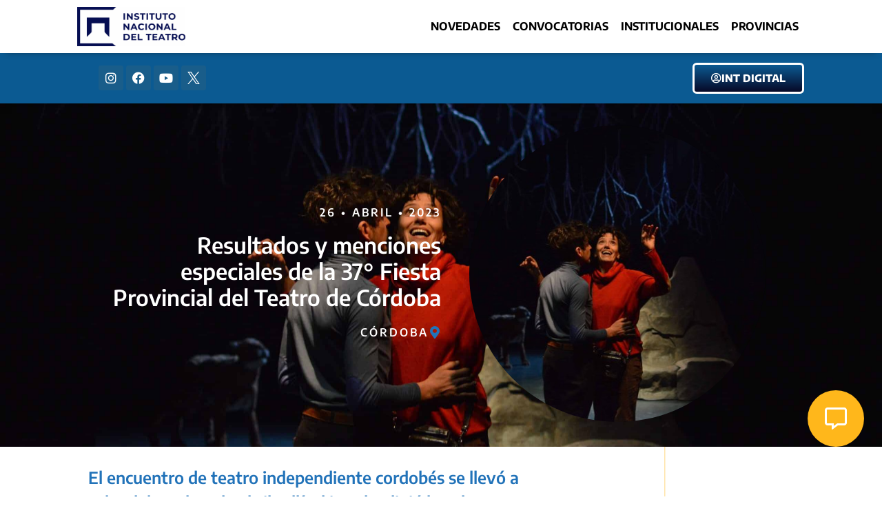

--- FILE ---
content_type: text/html; charset=UTF-8
request_url: https://inteatro.ar/novedades/resultados-fiesta-cordoba-2023/
body_size: 29157
content:
<!doctype html>
<html lang="es">
<head><meta charset="UTF-8"><script>if(navigator.userAgent.match(/MSIE|Internet Explorer/i)||navigator.userAgent.match(/Trident\/7\..*?rv:11/i)){var href=document.location.href;if(!href.match(/[?&]nowprocket/)){if(href.indexOf("?")==-1){if(href.indexOf("#")==-1){document.location.href=href+"?nowprocket=1"}else{document.location.href=href.replace("#","?nowprocket=1#")}}else{if(href.indexOf("#")==-1){document.location.href=href+"&nowprocket=1"}else{document.location.href=href.replace("#","&nowprocket=1#")}}}}</script><script>class RocketLazyLoadScripts{constructor(){this.triggerEvents=["keydown","mousedown","mousemove","touchmove","touchstart","touchend","wheel"],this.userEventHandler=this._triggerListener.bind(this),this.touchStartHandler=this._onTouchStart.bind(this),this.touchMoveHandler=this._onTouchMove.bind(this),this.touchEndHandler=this._onTouchEnd.bind(this),this.clickHandler=this._onClick.bind(this),this.interceptedClicks=[],window.addEventListener("pageshow",t=>{this.persisted=t.persisted}),window.addEventListener("DOMContentLoaded",()=>{this._preconnect3rdParties()}),this.delayedScripts={normal:[],async:[],defer:[]},this.trash=[],this.allJQueries=[]}_addUserInteractionListener(t){if(document.hidden){t._triggerListener();return}this.triggerEvents.forEach(e=>window.addEventListener(e,t.userEventHandler,{passive:!0})),window.addEventListener("touchstart",t.touchStartHandler,{passive:!0}),window.addEventListener("mousedown",t.touchStartHandler),document.addEventListener("visibilitychange",t.userEventHandler)}_removeUserInteractionListener(){this.triggerEvents.forEach(t=>window.removeEventListener(t,this.userEventHandler,{passive:!0})),document.removeEventListener("visibilitychange",this.userEventHandler)}_onTouchStart(t){"HTML"!==t.target.tagName&&(window.addEventListener("touchend",this.touchEndHandler),window.addEventListener("mouseup",this.touchEndHandler),window.addEventListener("touchmove",this.touchMoveHandler,{passive:!0}),window.addEventListener("mousemove",this.touchMoveHandler),t.target.addEventListener("click",this.clickHandler),this._renameDOMAttribute(t.target,"onclick","rocket-onclick"),this._pendingClickStarted())}_onTouchMove(t){window.removeEventListener("touchend",this.touchEndHandler),window.removeEventListener("mouseup",this.touchEndHandler),window.removeEventListener("touchmove",this.touchMoveHandler,{passive:!0}),window.removeEventListener("mousemove",this.touchMoveHandler),t.target.removeEventListener("click",this.clickHandler),this._renameDOMAttribute(t.target,"rocket-onclick","onclick"),this._pendingClickFinished()}_onTouchEnd(t){window.removeEventListener("touchend",this.touchEndHandler),window.removeEventListener("mouseup",this.touchEndHandler),window.removeEventListener("touchmove",this.touchMoveHandler,{passive:!0}),window.removeEventListener("mousemove",this.touchMoveHandler)}_onClick(t){t.target.removeEventListener("click",this.clickHandler),this._renameDOMAttribute(t.target,"rocket-onclick","onclick"),this.interceptedClicks.push(t),t.preventDefault(),t.stopPropagation(),t.stopImmediatePropagation(),this._pendingClickFinished()}_replayClicks(){window.removeEventListener("touchstart",this.touchStartHandler,{passive:!0}),window.removeEventListener("mousedown",this.touchStartHandler),this.interceptedClicks.forEach(t=>{t.target.dispatchEvent(new MouseEvent("click",{view:t.view,bubbles:!0,cancelable:!0}))})}_waitForPendingClicks(){return new Promise(t=>{this._isClickPending?this._pendingClickFinished=t:t()})}_pendingClickStarted(){this._isClickPending=!0}_pendingClickFinished(){this._isClickPending=!1}_renameDOMAttribute(t,e,r){t.hasAttribute&&t.hasAttribute(e)&&(event.target.setAttribute(r,event.target.getAttribute(e)),event.target.removeAttribute(e))}_triggerListener(){this._removeUserInteractionListener(this),"loading"===document.readyState?document.addEventListener("DOMContentLoaded",this._loadEverythingNow.bind(this)):this._loadEverythingNow()}_preconnect3rdParties(){let t=[];document.querySelectorAll("script[type=rocketlazyloadscript]").forEach(e=>{if(e.hasAttribute("src")){let r=new URL(e.src).origin;r!==location.origin&&t.push({src:r,crossOrigin:e.crossOrigin||"module"===e.getAttribute("data-rocket-type")})}}),t=[...new Map(t.map(t=>[JSON.stringify(t),t])).values()],this._batchInjectResourceHints(t,"preconnect")}async _loadEverythingNow(){this.lastBreath=Date.now(),this._delayEventListeners(this),this._delayJQueryReady(this),this._handleDocumentWrite(),this._registerAllDelayedScripts(),this._preloadAllScripts(),await this._loadScriptsFromList(this.delayedScripts.normal),await this._loadScriptsFromList(this.delayedScripts.defer),await this._loadScriptsFromList(this.delayedScripts.async);try{await this._triggerDOMContentLoaded(),await this._triggerWindowLoad()}catch(t){console.error(t)}window.dispatchEvent(new Event("rocket-allScriptsLoaded")),this._waitForPendingClicks().then(()=>{this._replayClicks()}),this._emptyTrash()}_registerAllDelayedScripts(){document.querySelectorAll("script[type=rocketlazyloadscript]").forEach(t=>{t.hasAttribute("data-rocket-src")?t.hasAttribute("async")&&!1!==t.async?this.delayedScripts.async.push(t):t.hasAttribute("defer")&&!1!==t.defer||"module"===t.getAttribute("data-rocket-type")?this.delayedScripts.defer.push(t):this.delayedScripts.normal.push(t):this.delayedScripts.normal.push(t)})}async _transformScript(t){return new Promise((await this._littleBreath(),navigator.userAgent.indexOf("Firefox/")>0||""===navigator.vendor)?e=>{let r=document.createElement("script");[...t.attributes].forEach(t=>{let e=t.nodeName;"type"!==e&&("data-rocket-type"===e&&(e="type"),"data-rocket-src"===e&&(e="src"),r.setAttribute(e,t.nodeValue))}),t.text&&(r.text=t.text),r.hasAttribute("src")?(r.addEventListener("load",e),r.addEventListener("error",e)):(r.text=t.text,e());try{t.parentNode.replaceChild(r,t)}catch(i){e()}}:async e=>{function r(){t.setAttribute("data-rocket-status","failed"),e()}try{let i=t.getAttribute("data-rocket-type"),n=t.getAttribute("data-rocket-src");t.text,i?(t.type=i,t.removeAttribute("data-rocket-type")):t.removeAttribute("type"),t.addEventListener("load",function r(){t.setAttribute("data-rocket-status","executed"),e()}),t.addEventListener("error",r),n?(t.removeAttribute("data-rocket-src"),t.src=n):t.src="data:text/javascript;base64,"+btoa(t.text)}catch(s){r()}})}async _loadScriptsFromList(t){let e=t.shift();return e&&e.isConnected?(await this._transformScript(e),this._loadScriptsFromList(t)):Promise.resolve()}_preloadAllScripts(){this._batchInjectResourceHints([...this.delayedScripts.normal,...this.delayedScripts.defer,...this.delayedScripts.async],"preload")}_batchInjectResourceHints(t,e){var r=document.createDocumentFragment();t.forEach(t=>{let i=t.getAttribute&&t.getAttribute("data-rocket-src")||t.src;if(i){let n=document.createElement("link");n.href=i,n.rel=e,"preconnect"!==e&&(n.as="script"),t.getAttribute&&"module"===t.getAttribute("data-rocket-type")&&(n.crossOrigin=!0),t.crossOrigin&&(n.crossOrigin=t.crossOrigin),t.integrity&&(n.integrity=t.integrity),r.appendChild(n),this.trash.push(n)}}),document.head.appendChild(r)}_delayEventListeners(t){let e={};function r(t,r){!function t(r){!e[r]&&(e[r]={originalFunctions:{add:r.addEventListener,remove:r.removeEventListener},eventsToRewrite:[]},r.addEventListener=function(){arguments[0]=i(arguments[0]),e[r].originalFunctions.add.apply(r,arguments)},r.removeEventListener=function(){arguments[0]=i(arguments[0]),e[r].originalFunctions.remove.apply(r,arguments)});function i(t){return e[r].eventsToRewrite.indexOf(t)>=0?"rocket-"+t:t}}(t),e[t].eventsToRewrite.push(r)}function i(t,e){let r=t[e];Object.defineProperty(t,e,{get:()=>r||function(){},set(i){t["rocket"+e]=r=i}})}r(document,"DOMContentLoaded"),r(window,"DOMContentLoaded"),r(window,"load"),r(window,"pageshow"),r(document,"readystatechange"),i(document,"onreadystatechange"),i(window,"onload"),i(window,"onpageshow")}_delayJQueryReady(t){let e;function r(r){if(r&&r.fn&&!t.allJQueries.includes(r)){r.fn.ready=r.fn.init.prototype.ready=function(e){return t.domReadyFired?e.bind(document)(r):document.addEventListener("rocket-DOMContentLoaded",()=>e.bind(document)(r)),r([])};let i=r.fn.on;r.fn.on=r.fn.init.prototype.on=function(){if(this[0]===window){function t(t){return t.split(" ").map(t=>"load"===t||0===t.indexOf("load.")?"rocket-jquery-load":t).join(" ")}"string"==typeof arguments[0]||arguments[0]instanceof String?arguments[0]=t(arguments[0]):"object"==typeof arguments[0]&&Object.keys(arguments[0]).forEach(e=>{delete Object.assign(arguments[0],{[t(e)]:arguments[0][e]})[e]})}return i.apply(this,arguments),this},t.allJQueries.push(r)}e=r}r(window.jQuery),Object.defineProperty(window,"jQuery",{get:()=>e,set(t){r(t)}})}async _triggerDOMContentLoaded(){this.domReadyFired=!0,await this._littleBreath(),document.dispatchEvent(new Event("rocket-DOMContentLoaded")),await this._littleBreath(),window.dispatchEvent(new Event("rocket-DOMContentLoaded")),await this._littleBreath(),document.dispatchEvent(new Event("rocket-readystatechange")),await this._littleBreath(),document.rocketonreadystatechange&&document.rocketonreadystatechange()}async _triggerWindowLoad(){await this._littleBreath(),window.dispatchEvent(new Event("rocket-load")),await this._littleBreath(),window.rocketonload&&window.rocketonload(),await this._littleBreath(),this.allJQueries.forEach(t=>t(window).trigger("rocket-jquery-load")),await this._littleBreath();let t=new Event("rocket-pageshow");t.persisted=this.persisted,window.dispatchEvent(t),await this._littleBreath(),window.rocketonpageshow&&window.rocketonpageshow({persisted:this.persisted})}_handleDocumentWrite(){let t=new Map;document.write=document.writeln=function(e){let r=document.currentScript;r||console.error("WPRocket unable to document.write this: "+e);let i=document.createRange(),n=r.parentElement,s=t.get(r);void 0===s&&(s=r.nextSibling,t.set(r,s));let a=document.createDocumentFragment();i.setStart(a,0),a.appendChild(i.createContextualFragment(e)),n.insertBefore(a,s)}}async _littleBreath(){Date.now()-this.lastBreath>45&&(await this._requestAnimFrame(),this.lastBreath=Date.now())}async _requestAnimFrame(){return document.hidden?new Promise(t=>setTimeout(t)):new Promise(t=>requestAnimationFrame(t))}_emptyTrash(){this.trash.forEach(t=>t.remove())}static run(){let t=new RocketLazyLoadScripts;t._addUserInteractionListener(t)}}RocketLazyLoadScripts.run();</script>
	
	<meta name="viewport" content="width=device-width, initial-scale=1">
	<link rel="profile" href="https://gmpg.org/xfn/11">
	<meta name='robots' content='index, follow, max-image-preview:large, max-snippet:-1, max-video-preview:-1' />

	<!-- This site is optimized with the Yoast SEO Premium plugin v20.1 (Yoast SEO v26.8) - https://yoast.com/product/yoast-seo-premium-wordpress/ -->
	<title>Resultados y menciones especiales de la 37° Fiesta Provincial del Teatro de Córdoba - Instituto Nacional del Teatro</title>
	<link rel="canonical" href="https://inteatro.ar/novedades/resultados-fiesta-cordoba-2023/" />
	<meta property="og:locale" content="es_ES" />
	<meta property="og:type" content="article" />
	<meta property="og:title" content="Resultados y menciones especiales de la 37° Fiesta Provincial del Teatro de Córdoba" />
	<meta property="og:description" content="Luego de ver las funciones de las 30 obras en competencia en las localidades de Río Cuarto, General Cabrera, Córdoba, Las Varillas y Villa María, el jurado integrado por Gabriela Simón, Ariel Bottor y Elena Cerrada, seleccionó como representantes de Córdoba para la 37 FNT a «Un punto azul pálido en la oscuridad. Una distopía [&hellip;]" />
	<meta property="og:url" content="https://inteatro.ar/novedades/resultados-fiesta-cordoba-2023/" />
	<meta property="og:site_name" content="Instituto Nacional del Teatro" />
	<meta property="og:image" content="https://inteatro.ar/wp-content/uploads/2023/04/1a.EL-MONTE-DE-LAS-MARAVILLAS-PH-Rafael-Perez-Boero-1-scaled.jpg" />
	<meta property="og:image:width" content="2560" />
	<meta property="og:image:height" content="1702" />
	<meta property="og:image:type" content="image/jpeg" />
	<meta name="twitter:card" content="summary_large_image" />
	<meta name="twitter:label1" content="Tiempo de lectura" />
	<meta name="twitter:data1" content="3 minutos" />
	<script type="application/ld+json" class="yoast-schema-graph">{"@context":"https://schema.org","@graph":[{"@type":"WebPage","@id":"https://inteatro.ar/novedades/resultados-fiesta-cordoba-2023/","url":"https://inteatro.ar/novedades/resultados-fiesta-cordoba-2023/","name":"Resultados y menciones especiales de la 37° Fiesta Provincial del Teatro de Córdoba - Instituto Nacional del Teatro","isPartOf":{"@id":"https://inteatro.ar/#website"},"primaryImageOfPage":{"@id":"https://inteatro.ar/novedades/resultados-fiesta-cordoba-2023/#primaryimage"},"image":{"@id":"https://inteatro.ar/novedades/resultados-fiesta-cordoba-2023/#primaryimage"},"thumbnailUrl":"https://inteatro.ar/wp-content/uploads/2023/04/1a.EL-MONTE-DE-LAS-MARAVILLAS-PH-Rafael-Perez-Boero-1-scaled.jpg","datePublished":"2023-04-26T11:18:57+00:00","breadcrumb":{"@id":"https://inteatro.ar/novedades/resultados-fiesta-cordoba-2023/#breadcrumb"},"inLanguage":"es","potentialAction":[{"@type":"ReadAction","target":["https://inteatro.ar/novedades/resultados-fiesta-cordoba-2023/"]}]},{"@type":"ImageObject","inLanguage":"es","@id":"https://inteatro.ar/novedades/resultados-fiesta-cordoba-2023/#primaryimage","url":"https://inteatro.ar/wp-content/uploads/2023/04/1a.EL-MONTE-DE-LAS-MARAVILLAS-PH-Rafael-Perez-Boero-1-scaled.jpg","contentUrl":"https://inteatro.ar/wp-content/uploads/2023/04/1a.EL-MONTE-DE-LAS-MARAVILLAS-PH-Rafael-Perez-Boero-1-scaled.jpg","width":2560,"height":1702},{"@type":"BreadcrumbList","@id":"https://inteatro.ar/novedades/resultados-fiesta-cordoba-2023/#breadcrumb","itemListElement":[{"@type":"ListItem","position":1,"name":"Inicio","item":"https://inteatro.ar/"},{"@type":"ListItem","position":2,"name":"Resultados y menciones especiales de la 37° Fiesta Provincial del Teatro de Córdoba"}]},{"@type":"WebSite","@id":"https://inteatro.ar/#website","url":"https://inteatro.ar/","name":"Instituto Nacional del Teatro","description":"🎭 Somos el organismo rector de la promoción y el apoyo a la actividad teatral en todo el territorio argentino.","publisher":{"@id":"https://inteatro.ar/#organization"},"potentialAction":[{"@type":"SearchAction","target":{"@type":"EntryPoint","urlTemplate":"https://inteatro.ar/?s={search_term_string}"},"query-input":{"@type":"PropertyValueSpecification","valueRequired":true,"valueName":"search_term_string"}}],"inLanguage":"es"},{"@type":"Organization","@id":"https://inteatro.ar/#organization","name":"Instituto Nacional del Teatro","url":"https://inteatro.ar/","logo":{"@type":"ImageObject","inLanguage":"es","@id":"https://inteatro.ar/#/schema/logo/image/","url":"https://inteatro.ar/wp-content/uploads/2026/01/cropped-Azul-Positivo-1.png","contentUrl":"https://inteatro.ar/wp-content/uploads/2026/01/cropped-Azul-Positivo-1.png","width":2256,"height":821,"caption":"Instituto Nacional del Teatro"},"image":{"@id":"https://inteatro.ar/#/schema/logo/image/"}}]}</script>
	<!-- / Yoast SEO Premium plugin. -->



<link rel="alternate" type="application/rss+xml" title="Instituto Nacional del Teatro &raquo; Feed" href="https://inteatro.ar/feed/" />
<link rel="alternate" type="application/rss+xml" title="Instituto Nacional del Teatro &raquo; Feed de los comentarios" href="https://inteatro.ar/comments/feed/" />
<style id='wp-img-auto-sizes-contain-inline-css'>
img:is([sizes=auto i],[sizes^="auto," i]){contain-intrinsic-size:3000px 1500px}
/*# sourceURL=wp-img-auto-sizes-contain-inline-css */
</style>
<link rel='stylesheet' id='sbi_styles-css' href='https://inteatro.ar/wp-content/plugins/instagram-feed/css/sbi-styles.min.css?ver=6.10.0' media='all' />
<link data-minify="1" rel='stylesheet' id='embedpress-css-css' href='https://inteatro.ar/wp-content/cache/min/1/wp-content/plugins/embedpress/assets/css/embedpress.css?ver=1769246905' media='all' />
<link data-minify="1" rel='stylesheet' id='embedpress-blocks-style-css' href='https://inteatro.ar/wp-content/cache/min/1/wp-content/plugins/embedpress/assets/css/blocks.build.css?ver=1769246905' media='all' />
<link data-minify="1" rel='stylesheet' id='embedpress-lazy-load-css-css' href='https://inteatro.ar/wp-content/cache/min/1/wp-content/plugins/embedpress/assets/css/lazy-load.css?ver=1769246905' media='all' />
<style id='wp-emoji-styles-inline-css'>

	img.wp-smiley, img.emoji {
		display: inline !important;
		border: none !important;
		box-shadow: none !important;
		height: 1em !important;
		width: 1em !important;
		margin: 0 0.07em !important;
		vertical-align: -0.1em !important;
		background: none !important;
		padding: 0 !important;
	}
/*# sourceURL=wp-emoji-styles-inline-css */
</style>
<link rel='stylesheet' id='wp-block-library-css' href='https://inteatro.ar/wp-includes/css/dist/block-library/style.min.css?ver=6.9' media='all' />
<style id='classic-theme-styles-inline-css'>
/*! This file is auto-generated */
.wp-block-button__link{color:#fff;background-color:#32373c;border-radius:9999px;box-shadow:none;text-decoration:none;padding:calc(.667em + 2px) calc(1.333em + 2px);font-size:1.125em}.wp-block-file__button{background:#32373c;color:#fff;text-decoration:none}
/*# sourceURL=/wp-includes/css/classic-themes.min.css */
</style>
<link data-minify="1" rel='stylesheet' id='jet-engine-frontend-css' href='https://inteatro.ar/wp-content/cache/min/1/wp-content/plugins/jet-engine/assets/css/frontend.css?ver=1769246905' media='all' />
<style id='global-styles-inline-css'>
:root{--wp--preset--aspect-ratio--square: 1;--wp--preset--aspect-ratio--4-3: 4/3;--wp--preset--aspect-ratio--3-4: 3/4;--wp--preset--aspect-ratio--3-2: 3/2;--wp--preset--aspect-ratio--2-3: 2/3;--wp--preset--aspect-ratio--16-9: 16/9;--wp--preset--aspect-ratio--9-16: 9/16;--wp--preset--color--black: #000000;--wp--preset--color--cyan-bluish-gray: #abb8c3;--wp--preset--color--white: #ffffff;--wp--preset--color--pale-pink: #f78da7;--wp--preset--color--vivid-red: #cf2e2e;--wp--preset--color--luminous-vivid-orange: #ff6900;--wp--preset--color--luminous-vivid-amber: #fcb900;--wp--preset--color--light-green-cyan: #7bdcb5;--wp--preset--color--vivid-green-cyan: #00d084;--wp--preset--color--pale-cyan-blue: #8ed1fc;--wp--preset--color--vivid-cyan-blue: #0693e3;--wp--preset--color--vivid-purple: #9b51e0;--wp--preset--gradient--vivid-cyan-blue-to-vivid-purple: linear-gradient(135deg,rgb(6,147,227) 0%,rgb(155,81,224) 100%);--wp--preset--gradient--light-green-cyan-to-vivid-green-cyan: linear-gradient(135deg,rgb(122,220,180) 0%,rgb(0,208,130) 100%);--wp--preset--gradient--luminous-vivid-amber-to-luminous-vivid-orange: linear-gradient(135deg,rgb(252,185,0) 0%,rgb(255,105,0) 100%);--wp--preset--gradient--luminous-vivid-orange-to-vivid-red: linear-gradient(135deg,rgb(255,105,0) 0%,rgb(207,46,46) 100%);--wp--preset--gradient--very-light-gray-to-cyan-bluish-gray: linear-gradient(135deg,rgb(238,238,238) 0%,rgb(169,184,195) 100%);--wp--preset--gradient--cool-to-warm-spectrum: linear-gradient(135deg,rgb(74,234,220) 0%,rgb(151,120,209) 20%,rgb(207,42,186) 40%,rgb(238,44,130) 60%,rgb(251,105,98) 80%,rgb(254,248,76) 100%);--wp--preset--gradient--blush-light-purple: linear-gradient(135deg,rgb(255,206,236) 0%,rgb(152,150,240) 100%);--wp--preset--gradient--blush-bordeaux: linear-gradient(135deg,rgb(254,205,165) 0%,rgb(254,45,45) 50%,rgb(107,0,62) 100%);--wp--preset--gradient--luminous-dusk: linear-gradient(135deg,rgb(255,203,112) 0%,rgb(199,81,192) 50%,rgb(65,88,208) 100%);--wp--preset--gradient--pale-ocean: linear-gradient(135deg,rgb(255,245,203) 0%,rgb(182,227,212) 50%,rgb(51,167,181) 100%);--wp--preset--gradient--electric-grass: linear-gradient(135deg,rgb(202,248,128) 0%,rgb(113,206,126) 100%);--wp--preset--gradient--midnight: linear-gradient(135deg,rgb(2,3,129) 0%,rgb(40,116,252) 100%);--wp--preset--font-size--small: 13px;--wp--preset--font-size--medium: 20px;--wp--preset--font-size--large: 36px;--wp--preset--font-size--x-large: 42px;--wp--preset--spacing--20: 0.44rem;--wp--preset--spacing--30: 0.67rem;--wp--preset--spacing--40: 1rem;--wp--preset--spacing--50: 1.5rem;--wp--preset--spacing--60: 2.25rem;--wp--preset--spacing--70: 3.38rem;--wp--preset--spacing--80: 5.06rem;--wp--preset--shadow--natural: 6px 6px 9px rgba(0, 0, 0, 0.2);--wp--preset--shadow--deep: 12px 12px 50px rgba(0, 0, 0, 0.4);--wp--preset--shadow--sharp: 6px 6px 0px rgba(0, 0, 0, 0.2);--wp--preset--shadow--outlined: 6px 6px 0px -3px rgb(255, 255, 255), 6px 6px rgb(0, 0, 0);--wp--preset--shadow--crisp: 6px 6px 0px rgb(0, 0, 0);}:where(.is-layout-flex){gap: 0.5em;}:where(.is-layout-grid){gap: 0.5em;}body .is-layout-flex{display: flex;}.is-layout-flex{flex-wrap: wrap;align-items: center;}.is-layout-flex > :is(*, div){margin: 0;}body .is-layout-grid{display: grid;}.is-layout-grid > :is(*, div){margin: 0;}:where(.wp-block-columns.is-layout-flex){gap: 2em;}:where(.wp-block-columns.is-layout-grid){gap: 2em;}:where(.wp-block-post-template.is-layout-flex){gap: 1.25em;}:where(.wp-block-post-template.is-layout-grid){gap: 1.25em;}.has-black-color{color: var(--wp--preset--color--black) !important;}.has-cyan-bluish-gray-color{color: var(--wp--preset--color--cyan-bluish-gray) !important;}.has-white-color{color: var(--wp--preset--color--white) !important;}.has-pale-pink-color{color: var(--wp--preset--color--pale-pink) !important;}.has-vivid-red-color{color: var(--wp--preset--color--vivid-red) !important;}.has-luminous-vivid-orange-color{color: var(--wp--preset--color--luminous-vivid-orange) !important;}.has-luminous-vivid-amber-color{color: var(--wp--preset--color--luminous-vivid-amber) !important;}.has-light-green-cyan-color{color: var(--wp--preset--color--light-green-cyan) !important;}.has-vivid-green-cyan-color{color: var(--wp--preset--color--vivid-green-cyan) !important;}.has-pale-cyan-blue-color{color: var(--wp--preset--color--pale-cyan-blue) !important;}.has-vivid-cyan-blue-color{color: var(--wp--preset--color--vivid-cyan-blue) !important;}.has-vivid-purple-color{color: var(--wp--preset--color--vivid-purple) !important;}.has-black-background-color{background-color: var(--wp--preset--color--black) !important;}.has-cyan-bluish-gray-background-color{background-color: var(--wp--preset--color--cyan-bluish-gray) !important;}.has-white-background-color{background-color: var(--wp--preset--color--white) !important;}.has-pale-pink-background-color{background-color: var(--wp--preset--color--pale-pink) !important;}.has-vivid-red-background-color{background-color: var(--wp--preset--color--vivid-red) !important;}.has-luminous-vivid-orange-background-color{background-color: var(--wp--preset--color--luminous-vivid-orange) !important;}.has-luminous-vivid-amber-background-color{background-color: var(--wp--preset--color--luminous-vivid-amber) !important;}.has-light-green-cyan-background-color{background-color: var(--wp--preset--color--light-green-cyan) !important;}.has-vivid-green-cyan-background-color{background-color: var(--wp--preset--color--vivid-green-cyan) !important;}.has-pale-cyan-blue-background-color{background-color: var(--wp--preset--color--pale-cyan-blue) !important;}.has-vivid-cyan-blue-background-color{background-color: var(--wp--preset--color--vivid-cyan-blue) !important;}.has-vivid-purple-background-color{background-color: var(--wp--preset--color--vivid-purple) !important;}.has-black-border-color{border-color: var(--wp--preset--color--black) !important;}.has-cyan-bluish-gray-border-color{border-color: var(--wp--preset--color--cyan-bluish-gray) !important;}.has-white-border-color{border-color: var(--wp--preset--color--white) !important;}.has-pale-pink-border-color{border-color: var(--wp--preset--color--pale-pink) !important;}.has-vivid-red-border-color{border-color: var(--wp--preset--color--vivid-red) !important;}.has-luminous-vivid-orange-border-color{border-color: var(--wp--preset--color--luminous-vivid-orange) !important;}.has-luminous-vivid-amber-border-color{border-color: var(--wp--preset--color--luminous-vivid-amber) !important;}.has-light-green-cyan-border-color{border-color: var(--wp--preset--color--light-green-cyan) !important;}.has-vivid-green-cyan-border-color{border-color: var(--wp--preset--color--vivid-green-cyan) !important;}.has-pale-cyan-blue-border-color{border-color: var(--wp--preset--color--pale-cyan-blue) !important;}.has-vivid-cyan-blue-border-color{border-color: var(--wp--preset--color--vivid-cyan-blue) !important;}.has-vivid-purple-border-color{border-color: var(--wp--preset--color--vivid-purple) !important;}.has-vivid-cyan-blue-to-vivid-purple-gradient-background{background: var(--wp--preset--gradient--vivid-cyan-blue-to-vivid-purple) !important;}.has-light-green-cyan-to-vivid-green-cyan-gradient-background{background: var(--wp--preset--gradient--light-green-cyan-to-vivid-green-cyan) !important;}.has-luminous-vivid-amber-to-luminous-vivid-orange-gradient-background{background: var(--wp--preset--gradient--luminous-vivid-amber-to-luminous-vivid-orange) !important;}.has-luminous-vivid-orange-to-vivid-red-gradient-background{background: var(--wp--preset--gradient--luminous-vivid-orange-to-vivid-red) !important;}.has-very-light-gray-to-cyan-bluish-gray-gradient-background{background: var(--wp--preset--gradient--very-light-gray-to-cyan-bluish-gray) !important;}.has-cool-to-warm-spectrum-gradient-background{background: var(--wp--preset--gradient--cool-to-warm-spectrum) !important;}.has-blush-light-purple-gradient-background{background: var(--wp--preset--gradient--blush-light-purple) !important;}.has-blush-bordeaux-gradient-background{background: var(--wp--preset--gradient--blush-bordeaux) !important;}.has-luminous-dusk-gradient-background{background: var(--wp--preset--gradient--luminous-dusk) !important;}.has-pale-ocean-gradient-background{background: var(--wp--preset--gradient--pale-ocean) !important;}.has-electric-grass-gradient-background{background: var(--wp--preset--gradient--electric-grass) !important;}.has-midnight-gradient-background{background: var(--wp--preset--gradient--midnight) !important;}.has-small-font-size{font-size: var(--wp--preset--font-size--small) !important;}.has-medium-font-size{font-size: var(--wp--preset--font-size--medium) !important;}.has-large-font-size{font-size: var(--wp--preset--font-size--large) !important;}.has-x-large-font-size{font-size: var(--wp--preset--font-size--x-large) !important;}
:where(.wp-block-post-template.is-layout-flex){gap: 1.25em;}:where(.wp-block-post-template.is-layout-grid){gap: 1.25em;}
:where(.wp-block-term-template.is-layout-flex){gap: 1.25em;}:where(.wp-block-term-template.is-layout-grid){gap: 1.25em;}
:where(.wp-block-columns.is-layout-flex){gap: 2em;}:where(.wp-block-columns.is-layout-grid){gap: 2em;}
:root :where(.wp-block-pullquote){font-size: 1.5em;line-height: 1.6;}
/*# sourceURL=global-styles-inline-css */
</style>
<link rel='stylesheet' id='hello-elementor-css' href='https://inteatro.ar/wp-content/themes/hello-elementor/style.min.css?ver=3.0.2' media='all' />
<link rel='stylesheet' id='hello-elementor-theme-style-css' href='https://inteatro.ar/wp-content/themes/hello-elementor/theme.min.css?ver=3.0.2' media='all' />
<link rel='stylesheet' id='hello-elementor-header-footer-css' href='https://inteatro.ar/wp-content/themes/hello-elementor/header-footer.min.css?ver=3.0.2' media='all' />
<link rel='stylesheet' id='elementor-frontend-css' href='https://inteatro.ar/wp-content/plugins/elementor/assets/css/frontend.min.css?ver=3.34.2' media='all' />
<style id='elementor-frontend-inline-css'>
.elementor-199 .elementor-element.elementor-element-0282a74:not(.elementor-motion-effects-element-type-background), .elementor-199 .elementor-element.elementor-element-0282a74 > .elementor-motion-effects-container > .elementor-motion-effects-layer{background-image:url("https://inteatro.ar/wp-content/uploads/2023/04/1a.EL-MONTE-DE-LAS-MARAVILLAS-PH-Rafael-Perez-Boero-1-scaled.jpg");}
/*# sourceURL=elementor-frontend-inline-css */
</style>
<link rel='stylesheet' id='elementor-post-6-css' href='https://inteatro.ar/wp-content/uploads/elementor/css/post-6.css?ver=1769246902' media='all' />
<link rel='stylesheet' id='widget-image-css' href='https://inteatro.ar/wp-content/plugins/elementor/assets/css/widget-image.min.css?ver=3.34.2' media='all' />
<link rel='stylesheet' id='widget-nav-menu-css' href='https://inteatro.ar/wp-content/plugins/elementor-pro/assets/css/widget-nav-menu.min.css?ver=3.29.2' media='all' />
<link rel='stylesheet' id='e-sticky-css' href='https://inteatro.ar/wp-content/plugins/elementor-pro/assets/css/modules/sticky.min.css?ver=3.29.2' media='all' />
<link rel='stylesheet' id='widget-social-icons-css' href='https://inteatro.ar/wp-content/plugins/elementor/assets/css/widget-social-icons.min.css?ver=3.34.2' media='all' />
<link rel='stylesheet' id='e-apple-webkit-css' href='https://inteatro.ar/wp-content/plugins/elementor/assets/css/conditionals/apple-webkit.min.css?ver=3.34.2' media='all' />
<link rel='stylesheet' id='widget-icon-list-css' href='https://inteatro.ar/wp-content/plugins/elementor/assets/css/widget-icon-list.min.css?ver=3.34.2' media='all' />
<link rel='stylesheet' id='widget-heading-css' href='https://inteatro.ar/wp-content/plugins/elementor/assets/css/widget-heading.min.css?ver=3.34.2' media='all' />
<link rel='stylesheet' id='widget-icon-box-css' href='https://inteatro.ar/wp-content/plugins/elementor/assets/css/widget-icon-box.min.css?ver=3.34.2' media='all' />
<link rel='stylesheet' id='e-motion-fx-css' href='https://inteatro.ar/wp-content/plugins/elementor-pro/assets/css/modules/motion-fx.min.css?ver=3.29.2' media='all' />
<link rel='stylesheet' id='widget-divider-css' href='https://inteatro.ar/wp-content/plugins/elementor/assets/css/widget-divider.min.css?ver=3.34.2' media='all' />
<link rel='stylesheet' id='widget-author-box-css' href='https://inteatro.ar/wp-content/plugins/elementor-pro/assets/css/widget-author-box.min.css?ver=3.29.2' media='all' />
<link data-minify="1" rel='stylesheet' id='elementor-icons-css' href='https://inteatro.ar/wp-content/cache/min/1/wp-content/plugins/elementor/assets/lib/eicons/css/elementor-icons.min.css?ver=1769246905' media='all' />
<link rel='stylesheet' id='sbistyles-css' href='https://inteatro.ar/wp-content/plugins/instagram-feed/css/sbi-styles.min.css?ver=6.10.0' media='all' />
<link rel='stylesheet' id='elementor-post-540-css' href='https://inteatro.ar/wp-content/uploads/elementor/css/post-540.css?ver=1769246902' media='all' />
<link rel='stylesheet' id='elementor-post-552-css' href='https://inteatro.ar/wp-content/uploads/elementor/css/post-552.css?ver=1769246902' media='all' />
<link rel='stylesheet' id='elementor-post-199-css' href='https://inteatro.ar/wp-content/uploads/elementor/css/post-199.css?ver=1769246930' media='all' />
<link rel='stylesheet' id='elementor-post-438-css' href='https://inteatro.ar/wp-content/uploads/elementor/css/post-438.css?ver=1769246930' media='all' />
<style id='rocket-lazyload-inline-css'>
.rll-youtube-player{position:relative;padding-bottom:56.23%;height:0;overflow:hidden;max-width:100%;}.rll-youtube-player:focus-within{outline: 2px solid currentColor;outline-offset: 5px;}.rll-youtube-player iframe{position:absolute;top:0;left:0;width:100%;height:100%;z-index:100;background:0 0}.rll-youtube-player img{bottom:0;display:block;left:0;margin:auto;max-width:100%;width:100%;position:absolute;right:0;top:0;border:none;height:auto;-webkit-transition:.4s all;-moz-transition:.4s all;transition:.4s all}.rll-youtube-player img:hover{-webkit-filter:brightness(75%)}.rll-youtube-player .play{height:100%;width:100%;left:0;top:0;position:absolute;background:url(https://inteatro.ar/wp-content/plugins/wp-rocket/assets/img/youtube.png) no-repeat center;background-color: transparent !important;cursor:pointer;border:none;}
/*# sourceURL=rocket-lazyload-inline-css */
</style>
<link data-minify="1" rel='stylesheet' id='elementor-gf-local-encodesans-css' href='https://inteatro.ar/wp-content/cache/min/1/wp-content/uploads/elementor/google-fonts/css/encodesans.css?ver=1769246905' media='all' />
<link data-minify="1" rel='stylesheet' id='elementor-gf-local-roboto-css' href='https://inteatro.ar/wp-content/cache/min/1/wp-content/uploads/elementor/google-fonts/css/roboto.css?ver=1769246933' media='all' />
<link rel='stylesheet' id='elementor-icons-shared-0-css' href='https://inteatro.ar/wp-content/plugins/elementor/assets/lib/font-awesome/css/fontawesome.min.css?ver=5.15.3' media='all' />
<link data-minify="1" rel='stylesheet' id='elementor-icons-fa-solid-css' href='https://inteatro.ar/wp-content/cache/min/1/wp-content/plugins/elementor/assets/lib/font-awesome/css/solid.min.css?ver=1769246905' media='all' />
<link data-minify="1" rel='stylesheet' id='elementor-icons-fa-brands-css' href='https://inteatro.ar/wp-content/cache/min/1/wp-content/plugins/elementor/assets/lib/font-awesome/css/brands.min.css?ver=1769246905' media='all' />
<link data-minify="1" rel='stylesheet' id='elementor-icons-fa-regular-css' href='https://inteatro.ar/wp-content/cache/min/1/wp-content/plugins/elementor/assets/lib/font-awesome/css/regular.min.css?ver=1769246905' media='all' />
<script type="rocketlazyloadscript" data-rocket-src="https://inteatro.ar/wp-includes/js/jquery/jquery.min.js?ver=3.7.1" id="jquery-core-js" defer></script>
<script type="rocketlazyloadscript" data-rocket-src="https://inteatro.ar/wp-includes/js/jquery/jquery-migrate.min.js?ver=3.4.1" id="jquery-migrate-js" defer></script>
<link rel="https://api.w.org/" href="https://inteatro.ar/wp-json/" /><link rel="alternate" title="JSON" type="application/json" href="https://inteatro.ar/wp-json/wp/v2/novedades/16037" /><link rel="EditURI" type="application/rsd+xml" title="RSD" href="https://inteatro.ar/xmlrpc.php?rsd" />
<meta name="generator" content="WordPress 6.9" />
<link rel='shortlink' href='https://inteatro.ar/?p=16037' />
<meta name="generator" content="Elementor 3.34.2; features: additional_custom_breakpoints; settings: css_print_method-external, google_font-enabled, font_display-auto">
<meta name="facebook-domain-verification" content="4fxl8w96f8697x0pavdyjsnardgk43" />
<meta name="facebook-domain-verification" content="rp7jsfxshhklr2o0w8reqegkvmgsuw" />
<meta name="facebook-domain-verification" content="l7ujeeu7gh3vpl55n3pvd5j5mvaa5m" />
<meta name="facebook-domain-verification" content="himce61upnz04uj8nly325e1ysgd6j" />
<!-- Google tag (gtag.js) -->
<script type="rocketlazyloadscript" async data-rocket-src="https://www.googletagmanager.com/gtag/js?id=G-MF2SQGRC09"></script>
<script type="rocketlazyloadscript">
  window.dataLayer = window.dataLayer || [];
  function gtag(){dataLayer.push(arguments);}
  gtag('js', new Date());

  gtag('config', 'G-MF2SQGRC09');
</script>
			<style>
				.e-con.e-parent:nth-of-type(n+4):not(.e-lazyloaded):not(.e-no-lazyload),
				.e-con.e-parent:nth-of-type(n+4):not(.e-lazyloaded):not(.e-no-lazyload) * {
					background-image: none !important;
				}
				@media screen and (max-height: 1024px) {
					.e-con.e-parent:nth-of-type(n+3):not(.e-lazyloaded):not(.e-no-lazyload),
					.e-con.e-parent:nth-of-type(n+3):not(.e-lazyloaded):not(.e-no-lazyload) * {
						background-image: none !important;
					}
				}
				@media screen and (max-height: 640px) {
					.e-con.e-parent:nth-of-type(n+2):not(.e-lazyloaded):not(.e-no-lazyload),
					.e-con.e-parent:nth-of-type(n+2):not(.e-lazyloaded):not(.e-no-lazyload) * {
						background-image: none !important;
					}
				}
			</style>
			<link rel="icon" href="https://inteatro.ar/wp-content/uploads/2026/01/cropped-cropped-Azul-Positivo-1-32x32.png" sizes="32x32" />
<link rel="icon" href="https://inteatro.ar/wp-content/uploads/2026/01/cropped-cropped-Azul-Positivo-1-192x192.png" sizes="192x192" />
<link rel="apple-touch-icon" href="https://inteatro.ar/wp-content/uploads/2026/01/cropped-cropped-Azul-Positivo-1-180x180.png" />
<meta name="msapplication-TileImage" content="https://inteatro.ar/wp-content/uploads/2026/01/cropped-cropped-Azul-Positivo-1-270x270.png" />
		<style id="wp-custom-css">
			

/* === Estilo del formulario de contraseña === */
.post-password-form {
    padding: 80px; /* Espaciado interno amplio */
    margin: 100px auto; /* Centrado horizontal y separación vertical */
    background: #185D89; /* Fondo azul */
    color: #FFFFFF; /* Texto blanco */
    line-height: 2; /* Interlineado cómodo */
    box-sizing: content-box;
    font-size: 20px;
    font-family: "Encode Sans", Ubuntu, "Futura Std Book", Arial, sans-serif;
    max-width: 600px; /* Limita el ancho para mejor legibilidad */
    border-radius: 8px;
    box-shadow: 0 0 20px rgba(0,0,0,0.1); /* Suaviza el contorno */
}

/* Campo de contraseña */
#pwbox-2548 {
    color: #FFFFFF;
    background-color: transparent;
    border: 2px solid #FFFFFF;
    padding: 10px;
    width: 100%;
    font-size: 18px;
    border-radius: 5px; /* Bordes redondeados completos */
    margin-bottom: 15px; /* Agrega separación respecto al botón */
}

/* Botón "Entrar" separado y redondeado */
.post-password-form input[type="submit"] {
    background-color: #FFA200 !important;
    color: #FFFFFF !important;
    border: none !important;
    padding: 10px 20px !important;
    font-weight: 700;
    font-size: 16px;
    border-radius: 5px; /* Uniforme en todas las esquinas */
    cursor: pointer;
    transition: background-color 0.3s ease;
    opacity: 1 !important;
    display: inline-block;
}


.post-password-form input[type="submit"]:hover {
    background-color: #cc8400 !important;
}


/* === Etiquetas del formulario === */
label {
    line-height: 2;
    font-family: "Encode Sans", Ubuntu, "Futura Std Book", Arial, sans-serif;
    color: #FFFFFF;
    font-weight: 600;
}

/* === Primer párrafo del formulario (mensaje) === */
body > form > p:nth-child(1) {
    color: white;
    font-family: "Encode Sans", sans-serif;
}

/* === Enlaces en general === */
a {
    color: #0175C9;
    text-decoration: none;
}
a:hover {
    color: darkblue;
}


/* === Sticky para elementos con ID "sticky" (si aplica en otros contextos) === */
#sticky {
    position: sticky;
    top: 0;
}
		</style>
		<noscript><style id="rocket-lazyload-nojs-css">.rll-youtube-player, [data-lazy-src]{display:none !important;}</style></noscript></head>
<body class="wp-singular novedades-template-default single single-novedades postid-16037 wp-custom-logo wp-theme-hello-elementor elementor-default elementor-template-full-width elementor-kit-6 elementor-page-199">


<a class="skip-link screen-reader-text" href="#content">Ir al contenido</a>

		<header data-elementor-type="header" data-elementor-id="540" class="elementor elementor-540 elementor-location-header" data-elementor-post-type="elementor_library">
					<header class="elementor-section elementor-top-section elementor-element elementor-element-3b289b6 elementor-section-content-middle elementor-section-full_width elementor-section-height-default elementor-section-height-default" data-id="3b289b6" data-element_type="section" id="sticky" data-settings="{&quot;background_background&quot;:&quot;classic&quot;,&quot;sticky&quot;:&quot;top&quot;,&quot;animation&quot;:&quot;none&quot;,&quot;sticky_offset_mobile&quot;:0,&quot;sticky_effects_offset_mobile&quot;:0,&quot;animation_mobile&quot;:&quot;none&quot;,&quot;sticky_on&quot;:[&quot;desktop&quot;,&quot;tablet&quot;,&quot;mobile&quot;],&quot;sticky_offset&quot;:0,&quot;sticky_effects_offset&quot;:0,&quot;sticky_anchor_link_offset&quot;:0}">
						<div class="elementor-container elementor-column-gap-default">
					<div class="elementor-column elementor-col-50 elementor-top-column elementor-element elementor-element-6817418" data-id="6817418" data-element_type="column">
			<div class="elementor-widget-wrap elementor-element-populated">
						<div class="elementor-element elementor-element-60358bc elementor-widget-mobile__width-initial elementor-widget__width-initial elementor-widget elementor-widget-image" data-id="60358bc" data-element_type="widget" data-widget_type="image.default">
				<div class="elementor-widget-container">
																<a href="https://inteatro.ar/">
							<img width="768" height="279" src="data:image/svg+xml,%3Csvg%20xmlns='http://www.w3.org/2000/svg'%20viewBox='0%200%20768%20279'%3E%3C/svg%3E" class="attachment-medium_large size-medium_large wp-image-28571" alt="" data-lazy-srcset="https://inteatro.ar/wp-content/uploads/2026/01/cropped-Azul-Positivo-1-768x279.png 768w, https://inteatro.ar/wp-content/uploads/2026/01/cropped-Azul-Positivo-1-300x109.png 300w, https://inteatro.ar/wp-content/uploads/2026/01/cropped-Azul-Positivo-1-1024x373.png 1024w, https://inteatro.ar/wp-content/uploads/2026/01/cropped-Azul-Positivo-1-1536x559.png 1536w, https://inteatro.ar/wp-content/uploads/2026/01/cropped-Azul-Positivo-1-2048x745.png 2048w" data-lazy-sizes="(max-width: 768px) 100vw, 768px" data-lazy-src="https://inteatro.ar/wp-content/uploads/2026/01/cropped-Azul-Positivo-1-768x279.png" /><noscript><img width="768" height="279" src="https://inteatro.ar/wp-content/uploads/2026/01/cropped-Azul-Positivo-1-768x279.png" class="attachment-medium_large size-medium_large wp-image-28571" alt="" srcset="https://inteatro.ar/wp-content/uploads/2026/01/cropped-Azul-Positivo-1-768x279.png 768w, https://inteatro.ar/wp-content/uploads/2026/01/cropped-Azul-Positivo-1-300x109.png 300w, https://inteatro.ar/wp-content/uploads/2026/01/cropped-Azul-Positivo-1-1024x373.png 1024w, https://inteatro.ar/wp-content/uploads/2026/01/cropped-Azul-Positivo-1-1536x559.png 1536w, https://inteatro.ar/wp-content/uploads/2026/01/cropped-Azul-Positivo-1-2048x745.png 2048w" sizes="(max-width: 768px) 100vw, 768px" /></noscript>								</a>
															</div>
				</div>
					</div>
		</div>
				<div class="elementor-column elementor-col-50 elementor-top-column elementor-element elementor-element-5660fa5" data-id="5660fa5" data-element_type="column">
			<div class="elementor-widget-wrap elementor-element-populated">
						<div class="elementor-element elementor-element-af07b5d elementor-nav-menu__align-end elementor-nav-menu--stretch elementor-widget-tablet__width-initial elementor-widget__width-initial elementor-nav-menu__text-align-center elementor-widget-mobile__width-initial elementor-nav-menu--dropdown-tablet elementor-nav-menu--toggle elementor-nav-menu--burger elementor-widget elementor-widget-nav-menu" data-id="af07b5d" data-element_type="widget" data-settings="{&quot;full_width&quot;:&quot;stretch&quot;,&quot;layout&quot;:&quot;horizontal&quot;,&quot;submenu_icon&quot;:{&quot;value&quot;:&quot;&lt;i class=\&quot;fas fa-caret-down\&quot;&gt;&lt;\/i&gt;&quot;,&quot;library&quot;:&quot;fa-solid&quot;},&quot;toggle&quot;:&quot;burger&quot;}" data-widget_type="nav-menu.default">
				<div class="elementor-widget-container">
								<nav aria-label="Menú" class="elementor-nav-menu--main elementor-nav-menu__container elementor-nav-menu--layout-horizontal e--pointer-underline e--animation-fade">
				<ul id="menu-1-af07b5d" class="elementor-nav-menu"><li class="menu-item menu-item-type-post_type menu-item-object-page menu-item-18847"><a href="https://inteatro.ar/novedades/" class="elementor-item">Novedades</a></li>
<li class="menu-item menu-item-type-post_type menu-item-object-page menu-item-11044"><a href="https://inteatro.ar/convocatorias/" class="elementor-item">Convocatorias</a></li>
<li class="menu-item menu-item-type-post_type menu-item-object-page menu-item-10841"><a href="https://inteatro.ar/institucionales/" class="elementor-item">Institucionales</a></li>
<li class="menu-item menu-item-type-custom menu-item-object-custom menu-item-2677"><a href="https://inteatro.ar/provincias" class="elementor-item">Provincias</a></li>
</ul>			</nav>
					<div class="elementor-menu-toggle" role="button" tabindex="0" aria-label="Alternar menú" aria-expanded="false">
			<i aria-hidden="true" role="presentation" class="elementor-menu-toggle__icon--open eicon-menu-bar"></i><i aria-hidden="true" role="presentation" class="elementor-menu-toggle__icon--close eicon-close"></i>		</div>
					<nav class="elementor-nav-menu--dropdown elementor-nav-menu__container" aria-hidden="true">
				<ul id="menu-2-af07b5d" class="elementor-nav-menu"><li class="menu-item menu-item-type-post_type menu-item-object-page menu-item-18847"><a href="https://inteatro.ar/novedades/" class="elementor-item" tabindex="-1">Novedades</a></li>
<li class="menu-item menu-item-type-post_type menu-item-object-page menu-item-11044"><a href="https://inteatro.ar/convocatorias/" class="elementor-item" tabindex="-1">Convocatorias</a></li>
<li class="menu-item menu-item-type-post_type menu-item-object-page menu-item-10841"><a href="https://inteatro.ar/institucionales/" class="elementor-item" tabindex="-1">Institucionales</a></li>
<li class="menu-item menu-item-type-custom menu-item-object-custom menu-item-2677"><a href="https://inteatro.ar/provincias" class="elementor-item" tabindex="-1">Provincias</a></li>
</ul>			</nav>
						</div>
				</div>
					</div>
		</div>
					</div>
		</header>
				<section class="elementor-section elementor-top-section elementor-element elementor-element-b6841f3 elementor-section-content-middle elementor-section-full_width elementor-section-height-default elementor-section-height-default" data-id="b6841f3" data-element_type="section" data-settings="{&quot;background_background&quot;:&quot;classic&quot;}">
						<div class="elementor-container elementor-column-gap-default">
					<div class="elementor-column elementor-col-50 elementor-top-column elementor-element elementor-element-50fe3f3" data-id="50fe3f3" data-element_type="column">
			<div class="elementor-widget-wrap elementor-element-populated">
						<div class="elementor-element elementor-element-f8e5cc8 elementor-shape-rounded elementor-grid-0 e-grid-align-center elementor-widget elementor-widget-social-icons" data-id="f8e5cc8" data-element_type="widget" data-widget_type="social-icons.default">
				<div class="elementor-widget-container">
							<div class="elementor-social-icons-wrapper elementor-grid" role="list">
							<span class="elementor-grid-item" role="listitem">
					<a class="elementor-icon elementor-social-icon elementor-social-icon-instagram elementor-repeater-item-4ca5755" href="https://www.instagram.com/inteatro.ar/" target="_blank">
						<span class="elementor-screen-only">Instagram</span>
						<i aria-hidden="true" class="fab fa-instagram"></i>					</a>
				</span>
							<span class="elementor-grid-item" role="listitem">
					<a class="elementor-icon elementor-social-icon elementor-social-icon-facebook elementor-repeater-item-c7f5436" href="https://www.facebook.com/inteatro/" target="_blank">
						<span class="elementor-screen-only">Facebook</span>
						<i aria-hidden="true" class="fab fa-facebook"></i>					</a>
				</span>
							<span class="elementor-grid-item" role="listitem">
					<a class="elementor-icon elementor-social-icon elementor-social-icon-youtube elementor-repeater-item-48d4bac" href="https://www.youtube.com/channel/UCtMHAAu6xiF-4ZCHvfYo4pA" target="_blank">
						<span class="elementor-screen-only">Youtube</span>
						<i aria-hidden="true" class="fab fa-youtube"></i>					</a>
				</span>
							<span class="elementor-grid-item" role="listitem">
					<a class="elementor-icon elementor-social-icon elementor-social-icon- elementor-repeater-item-ee54d52" href="https://twitter.com/inteatro_ar/" target="_blank">
						<span class="elementor-screen-only"></span>
						<svg xmlns="http://www.w3.org/2000/svg" xmlns:xlink="http://www.w3.org/1999/xlink" width="512" height="512" x="0" y="0" viewBox="0 0 1226.37 1226.37" style="enable-background:new 0 0 512 512" xml:space="preserve" class=""><g><path d="M727.348 519.284 1174.075 0h-105.86L680.322 450.887 370.513 0H13.185l468.492 681.821L13.185 1226.37h105.866l409.625-476.152 327.181 476.152h357.328L727.322 519.284zM582.35 687.828l-47.468-67.894-377.686-540.24H319.8l304.797 435.991 47.468 67.894 396.2 566.721H905.661L582.35 687.854z" fill="#ffffff" opacity="1" data-original="#000000" class=""></path></g></svg>					</a>
				</span>
					</div>
						</div>
				</div>
					</div>
		</div>
				<div class="elementor-column elementor-col-50 elementor-top-column elementor-element elementor-element-25293c6" data-id="25293c6" data-element_type="column">
			<div class="elementor-widget-wrap elementor-element-populated">
						<div class="elementor-element elementor-element-ebe272f elementor-align-right elementor-mobile-align-right elementor-widget elementor-widget-button" data-id="ebe272f" data-element_type="widget" data-widget_type="button.default">
				<div class="elementor-widget-container">
									<div class="elementor-button-wrapper">
					<a class="elementor-button elementor-button-link elementor-size-sm" href="https://inteatro.ar/registro/">
						<span class="elementor-button-content-wrapper">
						<span class="elementor-button-icon">
				<i aria-hidden="true" class="far fa-user-circle"></i>			</span>
									<span class="elementor-button-text">int digital</span>
					</span>
					</a>
				</div>
								</div>
				</div>
					</div>
		</div>
					</div>
		</section>
				<section class="elementor-section elementor-top-section elementor-element elementor-element-4ff1526 elementor-section-height-min-height elementor-section-boxed elementor-section-height-default elementor-section-items-middle" data-id="4ff1526" data-element_type="section">
						<div class="elementor-container elementor-column-gap-default">
					<div class="elementor-column elementor-col-100 elementor-top-column elementor-element elementor-element-818c338" data-id="818c338" data-element_type="column">
			<div class="elementor-widget-wrap elementor-element-populated">
						<div class="elementor-element elementor-element-f0a8447 elementor-align-left elementor-fixed elementor-widget__width-initial elementor-widget elementor-widget-global elementor-global-4897 elementor-widget-button" data-id="f0a8447" data-element_type="widget" data-settings="{&quot;_position&quot;:&quot;fixed&quot;}" data-widget_type="button.default">
				<div class="elementor-widget-container">
									<div class="elementor-button-wrapper">
					<a class="elementor-button elementor-button-link elementor-size-lg" href="https://inteatro.ar/provincias/" target="_blank">
						<span class="elementor-button-content-wrapper">
						<span class="elementor-button-icon">
				<i aria-hidden="true" class="far fa-comment-alt"></i>			</span>
								</span>
					</a>
				</div>
								</div>
				</div>
					</div>
		</div>
					</div>
		</section>
				</header>
				<div data-elementor-type="single-post" data-elementor-id="199" class="elementor elementor-199 elementor-location-single post-16037 novedades type-novedades status-publish has-post-thumbnail hentry lugares-cordoba" data-elementor-post-type="elementor_library">
					<section class="elementor-section elementor-top-section elementor-element elementor-element-0282a74 elementor-section-full_width elementor-section-content-middle elementor-section-height-default elementor-section-height-default" data-id="0282a74" data-element_type="section" data-settings="{&quot;background_background&quot;:&quot;classic&quot;,&quot;background_motion_fx_motion_fx_scrolling&quot;:&quot;yes&quot;,&quot;background_motion_fx_blur_effect&quot;:&quot;yes&quot;,&quot;background_motion_fx_blur_direction&quot;:&quot;in-out&quot;,&quot;background_motion_fx_blur_level&quot;:{&quot;unit&quot;:&quot;px&quot;,&quot;size&quot;:15,&quot;sizes&quot;:[]},&quot;background_motion_fx_blur_range&quot;:{&quot;unit&quot;:&quot;%&quot;,&quot;size&quot;:&quot;&quot;,&quot;sizes&quot;:{&quot;start&quot;:0,&quot;end&quot;:22}},&quot;background_motion_fx_devices&quot;:[&quot;desktop&quot;,&quot;tablet&quot;,&quot;mobile&quot;]}">
							<div class="elementor-background-overlay"></div>
							<div class="elementor-container elementor-column-gap-no">
					<div class="elementor-column elementor-col-50 elementor-top-column elementor-element elementor-element-b31c574" data-id="b31c574" data-element_type="column">
			<div class="elementor-widget-wrap elementor-element-populated">
						<div class="elementor-element elementor-element-ee54d8b elementor-widget elementor-widget-heading" data-id="ee54d8b" data-element_type="widget" data-widget_type="heading.default">
				<div class="elementor-widget-container">
					<h3 class="elementor-heading-title elementor-size-default">26 • abril • 2023</h3>				</div>
				</div>
				<div class="elementor-element elementor-element-0d53e6a elementor-widget elementor-widget-heading" data-id="0d53e6a" data-element_type="widget" data-widget_type="heading.default">
				<div class="elementor-widget-container">
					<h2 class="elementor-heading-title elementor-size-default">Resultados y menciones especiales de la 37° Fiesta Provincial del Teatro de Córdoba</h2>				</div>
				</div>
				<div class="elementor-element elementor-element-f6e2348 jedv-enabled--yes elementor-tablet-position-block-start elementor-position-inline-end elementor-mobile-position-inline-end elementor-view-default elementor-widget elementor-widget-icon-box" data-id="f6e2348" data-element_type="widget" data-widget_type="icon-box.default">
				<div class="elementor-widget-container">
							<div class="elementor-icon-box-wrapper">

						<div class="elementor-icon-box-icon">
				<span  class="elementor-icon">
				<i aria-hidden="true" class="fas fa-map-marker-alt"></i>				</span>
			</div>
			
						<div class="elementor-icon-box-content">

				
									<p class="elementor-icon-box-description">
						<span>Córdoba</span>					</p>
				
			</div>
			
		</div>
						</div>
				</div>
					</div>
		</div>
				<div class="elementor-column elementor-col-50 elementor-top-column elementor-element elementor-element-e8173b0" data-id="e8173b0" data-element_type="column">
			<div class="elementor-widget-wrap elementor-element-populated">
						<div class="elementor-element elementor-element-19bea30 elementor-widget elementor-widget-image" data-id="19bea30" data-element_type="widget" data-widget_type="image.default">
				<div class="elementor-widget-container">
															<img width="500" height="500" src="data:image/svg+xml,%3Csvg%20xmlns='http://www.w3.org/2000/svg'%20viewBox='0%200%20500%20500'%3E%3C/svg%3E" title="1a.EL MONTE DE LAS MARAVILLAS (PH Rafael Pérez Boero) (1)" alt="1a.EL MONTE DE LAS MARAVILLAS (PH Rafael Pérez Boero) (1)" data-lazy-src="https://inteatro.ar/wp-content/uploads/elementor/thumbs/1a.EL-MONTE-DE-LAS-MARAVILLAS-PH-Rafael-Perez-Boero-1-scaled-qpj89irnjb0ocjki2lfq71e6vscqn4pb7w5wuy29vs.jpg" /><noscript><img width="500" height="500" src="https://inteatro.ar/wp-content/uploads/elementor/thumbs/1a.EL-MONTE-DE-LAS-MARAVILLAS-PH-Rafael-Perez-Boero-1-scaled-qpj89irnjb0ocjki2lfq71e6vscqn4pb7w5wuy29vs.jpg" title="1a.EL MONTE DE LAS MARAVILLAS (PH Rafael Pérez Boero) (1)" alt="1a.EL MONTE DE LAS MARAVILLAS (PH Rafael Pérez Boero) (1)" loading="lazy" /></noscript>															</div>
				</div>
					</div>
		</div>
					</div>
		</section>
				<section class="elementor-section elementor-top-section elementor-element elementor-element-07ce119 elementor-section-full_width elementor-section-height-default elementor-section-height-default" data-id="07ce119" data-element_type="section" data-settings="{&quot;background_background&quot;:&quot;classic&quot;}">
						<div class="elementor-container elementor-column-gap-no">
					<div class="elementor-column elementor-col-100 elementor-top-column elementor-element elementor-element-8fd979c" data-id="8fd979c" data-element_type="column">
			<div class="elementor-widget-wrap elementor-element-populated">
						<div class="elementor-element elementor-element-a50e295 elementor-widget__width-initial elementor-widget elementor-widget-heading" data-id="a50e295" data-element_type="widget" data-widget_type="heading.default">
				<div class="elementor-widget-container">
					<h2 class="elementor-heading-title elementor-size-default">El encuentro de teatro independiente cordobés se llevó a cabo del 14 al 23 de abril. Allí, el jurado eligió las obras que representarán a la provincia en la Fiesta Nacional del Teatro 2023.</h2>				</div>
				</div>
				<div class="elementor-element elementor-element-d1a0a1f elementor-widget-divider--view-line elementor-widget elementor-widget-divider" data-id="d1a0a1f" data-element_type="widget" data-widget_type="divider.default">
				<div class="elementor-widget-container">
							<div class="elementor-divider">
			<span class="elementor-divider-separator">
						</span>
		</div>
						</div>
				</div>
				<div class="elementor-element elementor-element-1e61736 elementor-widget elementor-widget-theme-post-content" data-id="1e61736" data-element_type="widget" data-widget_type="theme-post-content.default">
				<div class="elementor-widget-container">
					<p>Luego de ver las funciones de las 30 obras en competencia en las localidades de Río Cuarto, General Cabrera, Córdoba, Las Varillas y Villa María, el jurado integrado por Gabriela Simón, Ariel Bottor y Elena Cerrada, seleccionó como representantes de Córdoba para la 37 FNT a <strong>«Un punto azul pálido en la oscuridad. Una distopía cercana»</strong> con dirección de Ariel Dávila y a <strong>«El monte de las maravillas»</strong> dirigida por Maximiliano Gallo.</p>
<p>Además, el jurado resolvió seleccionar como obras suplentes según el orden de mérito que se establece a continuación: primero a «Habitación Tita» del grupo La patotera sentimental; segundo a «Otoño otra vez» del grupo Centralia Teatro; tercero a «De familias que son así» del grupo Ulularia Teatro; cuarto a «Temporada de huracanes» dirigida por Nadir Medina; quinto a «Antígona de Sófocles» del grupo Las fechorías de Tiresias; sexto a «La muerte no arroja sombra» del grupo La Comisura; séptimo a «Sin ánimos de ofender» dirigida Pablo Facundo García; y octavo a «Sarita, una niña en retazos» con dirección de María Nella Ferrez.</p>
<p><picture fetchpriority="high" decoding="async" class="size-full wp-image-16039 aligncenter">
<source type="image/webp" data-lazy-srcset="https://inteatro.ar/wp-content/uploads/2023/04/1.un-punto-palido-scaled.jpg.webp 2560w, https://inteatro.ar/wp-content/uploads/2023/04/1.un-punto-palido-300x200.jpg.webp 300w, https://inteatro.ar/wp-content/uploads/2023/04/1.un-punto-palido-1024x683.jpg.webp 1024w, https://inteatro.ar/wp-content/uploads/2023/04/1.un-punto-palido-768x512.jpg.webp 768w, https://inteatro.ar/wp-content/uploads/2023/04/1.un-punto-palido-1536x1024.jpg.webp 1536w, https://inteatro.ar/wp-content/uploads/2023/04/1.un-punto-palido-2048x1365.jpg.webp 2048w" sizes="(max-width: 2560px) 100vw, 2560px"/>
<img fetchpriority="high" decoding="async" src="data:image/svg+xml,%3Csvg%20xmlns='http://www.w3.org/2000/svg'%20viewBox='0%200%202560%201707'%3E%3C/svg%3E" alt="" width="2560" height="1707" data-lazy-srcset="https://inteatro.ar/wp-content/uploads/2023/04/1.un-punto-palido-scaled.jpg 2560w, https://inteatro.ar/wp-content/uploads/2023/04/1.un-punto-palido-300x200.jpg 300w, https://inteatro.ar/wp-content/uploads/2023/04/1.un-punto-palido-1024x683.jpg 1024w, https://inteatro.ar/wp-content/uploads/2023/04/1.un-punto-palido-768x512.jpg 768w, https://inteatro.ar/wp-content/uploads/2023/04/1.un-punto-palido-1536x1024.jpg 1536w, https://inteatro.ar/wp-content/uploads/2023/04/1.un-punto-palido-2048x1365.jpg 2048w" data-lazy-sizes="(max-width: 2560px) 100vw, 2560px" data-lazy-src="https://inteatro.ar/wp-content/uploads/2023/04/1.un-punto-palido-scaled.jpg"/><noscript><img fetchpriority="high" decoding="async" src="https://inteatro.ar/wp-content/uploads/2023/04/1.un-punto-palido-scaled.jpg" alt="" width="2560" height="1707" srcset="https://inteatro.ar/wp-content/uploads/2023/04/1.un-punto-palido-scaled.jpg 2560w, https://inteatro.ar/wp-content/uploads/2023/04/1.un-punto-palido-300x200.jpg 300w, https://inteatro.ar/wp-content/uploads/2023/04/1.un-punto-palido-1024x683.jpg 1024w, https://inteatro.ar/wp-content/uploads/2023/04/1.un-punto-palido-768x512.jpg 768w, https://inteatro.ar/wp-content/uploads/2023/04/1.un-punto-palido-1536x1024.jpg 1536w, https://inteatro.ar/wp-content/uploads/2023/04/1.un-punto-palido-2048x1365.jpg 2048w" sizes="(max-width: 2560px) 100vw, 2560px"/></noscript>
</picture>
</p>
<p>El jurado también resolvió establecer los siguientes reconocimientos:</p>
<ul>
<li>Narración oral: Laura Gallo por su compromiso social, territorial y de género; y por su luminoso posicionamiento artístico en “El vientre vestido”.</li>
<li>Actuación: Maura Sajeva por la extraordinaria y sublime creación de Creonte en “Antígona» de Sófocles; Araceli Genovesio por su contundente abordaje actoral y el impactante valor de hacer visible escénicamente una temática que urge visibilizar; Franco Catanzaro por la potencia sensible de su composición en “El monte de las Maravillas»; y Federico Molfino por su arriesgada interpretación en “No le pidas todo al señor”.</li>
<li>Actuación en conjunto: Eugenia Hadandoniou, Marcos García y Paula Belli por el convocante juego vincular en “Temporada de Huracanes».</li>
<li>Dramaturgia lumínica: Daniel Gringo Maffei por la delicadeza del tratamiento de la luz en “Dos señoritas Julia en caída” y «El monte de las maravillas».</li>
<li>Diseño audiovisual y mapping: Javier Artaza por su singular concepción y realización en “Un punto azul pálido en la oscuridad. Una distopía cercana» y por “Glauce, la señora de fuego».</li>
<li>Campo sonoro: Cruz Zorrilla, Fabricio Cipolla, Marcelo Comandú y Rodolfo Ossés por la inquietante atmósfera en “La muerte no arroja sombra».</li>
<li>Dispositivo de vestuario: María Julia Ferrero por las múltiples posibilidades lúdicas del vestuario en “Sarita, una niña en retazos».</li>
</ul>
<p>&nbsp;</p>
<p>La <strong>37° Fiesta Provincial del Teatro de Córdoba</strong> fue organizada por el Instituto Nacional del Teatro en cogestión con las municipalidades de Río Cuarto, Córdoba, Las Varillas, Villa María, Agencia Córdoba Cultura y la Fundación por la cultura.</p>
				</div>
				</div>
					</div>
		</div>
					</div>
		</section>
				<section class="elementor-section elementor-top-section elementor-element elementor-element-355ce7f elementor-section-full_width elementor-section-height-min-height elementor-section-height-default elementor-section-items-middle" data-id="355ce7f" data-element_type="section" data-settings="{&quot;background_background&quot;:&quot;classic&quot;}">
						<div class="elementor-container elementor-column-gap-no">
					<div class="elementor-column elementor-col-100 elementor-top-column elementor-element elementor-element-b359b6d" data-id="b359b6d" data-element_type="column">
			<div class="elementor-widget-wrap">
							</div>
		</div>
					</div>
		</section>
				<section class="elementor-section elementor-top-section elementor-element elementor-element-ae510a2 elementor-section-full_width elementor-section-height-default elementor-section-height-default" data-id="ae510a2" data-element_type="section" data-settings="{&quot;background_background&quot;:&quot;classic&quot;}">
							<div class="elementor-background-overlay"></div>
							<div class="elementor-container elementor-column-gap-no">
					<div class="elementor-column elementor-col-100 elementor-top-column elementor-element elementor-element-39c7d60" data-id="39c7d60" data-element_type="column">
			<div class="elementor-widget-wrap elementor-element-populated">
						<div class="elementor-element elementor-element-b4c52e6 elementor-widget__width-inherit elementor-widget elementor-widget-heading" data-id="b4c52e6" data-element_type="widget" data-widget_type="heading.default">
				<div class="elementor-widget-container">
					<h2 class="elementor-heading-title elementor-size-default"><a href="#elementor-action%3Aaction%3Dpopup%3Aopen%26settings%3DeyJpZCI6IjExOTYiLCJ0b2dnbGUiOmZhbHNlfQ%3D%3D">ÚLTIMAS NOVEDADES <br> ⬇️</a></h2>				</div>
				</div>
					</div>
		</div>
					</div>
		</section>
				<section class="elementor-section elementor-top-section elementor-element elementor-element-037c295 elementor-section-full_width elementor-section-height-default elementor-section-height-default" data-id="037c295" data-element_type="section" data-settings="{&quot;background_background&quot;:&quot;classic&quot;}">
							<div class="elementor-background-overlay"></div>
							<div class="elementor-container elementor-column-gap-default">
					<div class="elementor-column elementor-col-100 elementor-top-column elementor-element elementor-element-b7fc6fe" data-id="b7fc6fe" data-element_type="column">
			<div class="elementor-widget-wrap elementor-element-populated">
						<div class="elementor-element elementor-element-d988a0d elementor-widget elementor-widget-jet-listing-grid" data-id="d988a0d" data-element_type="widget" data-settings="{&quot;columns&quot;:&quot;1&quot;}" data-widget_type="jet-listing-grid.default">
				<div class="elementor-widget-container">
					<div class="jet-listing-grid jet-listing"><div class="jet-listing-grid__items grid-col-desk-1 grid-col-tablet-1 grid-col-mobile-1 jet-listing-grid--438" data-queried-id="16037|WP_Post" data-nav="{&quot;enabled&quot;:false,&quot;type&quot;:null,&quot;more_el&quot;:null,&quot;query&quot;:[],&quot;widget_settings&quot;:{&quot;lisitng_id&quot;:438,&quot;posts_num&quot;:3,&quot;columns&quot;:1,&quot;columns_tablet&quot;:1,&quot;columns_mobile&quot;:1,&quot;column_min_width&quot;:240,&quot;column_min_width_tablet&quot;:240,&quot;column_min_width_mobile&quot;:240,&quot;inline_columns_css&quot;:false,&quot;is_archive_template&quot;:&quot;&quot;,&quot;post_status&quot;:[&quot;publish&quot;],&quot;use_random_posts_num&quot;:&quot;&quot;,&quot;max_posts_num&quot;:9,&quot;not_found_message&quot;:&quot;No hay m\u00e1s Novedades para mostrar&quot;,&quot;is_masonry&quot;:false,&quot;equal_columns_height&quot;:&quot;&quot;,&quot;use_load_more&quot;:&quot;&quot;,&quot;load_more_id&quot;:&quot;&quot;,&quot;load_more_type&quot;:&quot;scroll&quot;,&quot;load_more_offset&quot;:{&quot;unit&quot;:&quot;px&quot;,&quot;size&quot;:0,&quot;sizes&quot;:[]},&quot;use_custom_post_types&quot;:&quot;&quot;,&quot;custom_post_types&quot;:[],&quot;hide_widget_if&quot;:&quot;&quot;,&quot;carousel_enabled&quot;:&quot;&quot;,&quot;slides_to_scroll&quot;:&quot;1&quot;,&quot;arrows&quot;:&quot;true&quot;,&quot;arrow_icon&quot;:&quot;fa fa-angle-left&quot;,&quot;dots&quot;:&quot;&quot;,&quot;autoplay&quot;:&quot;true&quot;,&quot;pause_on_hover&quot;:&quot;true&quot;,&quot;autoplay_speed&quot;:5000,&quot;infinite&quot;:&quot;true&quot;,&quot;center_mode&quot;:&quot;&quot;,&quot;effect&quot;:&quot;slide&quot;,&quot;speed&quot;:500,&quot;inject_alternative_items&quot;:&quot;&quot;,&quot;injection_items&quot;:[],&quot;scroll_slider_enabled&quot;:&quot;&quot;,&quot;scroll_slider_on&quot;:[&quot;desktop&quot;,&quot;tablet&quot;,&quot;mobile&quot;],&quot;custom_query&quot;:false,&quot;custom_query_id&quot;:&quot;&quot;,&quot;_element_id&quot;:&quot;&quot;,&quot;collapse_first_last_gap&quot;:false,&quot;list_tag_selection&quot;:&quot;&quot;,&quot;list_items_wrapper_tag&quot;:&quot;div&quot;,&quot;list_item_tag&quot;:&quot;div&quot;,&quot;empty_items_wrapper_tag&quot;:&quot;div&quot;}}" data-page="1" data-pages="373" data-listing-source="posts" data-listing-id="438" data-query-id=""><div class="jet-listing-grid__item jet-listing-dynamic-post-28617" data-post-id="28617"  ><style type="text/css">@media(max-width:767px){.jet-listing-dynamic-post-28617 .elementor-element.elementor-element-2df7984:not(.elementor-motion-effects-element-type-background) > .elementor-widget-wrap, .jet-listing-dynamic-post-28617 .elementor-element.elementor-element-2df7984 > .elementor-widget-wrap > .elementor-motion-effects-container > .elementor-motion-effects-layer{background-image:url("https://inteatro.ar/wp-content/uploads/2026/01/Magaly-Mugercia_icono-web-1.png");}}</style><div class="jet-engine-listing-overlay-wrap" data-url="https://inteatro.ar/novedades/argentina-es-el-pais-con-mas-propuestas-de-investigacion-presentadas-para-la-beca-magaly-muguercia-2025-2027/" data-target="_blank">		<div data-elementor-type="jet-listing-items" data-elementor-id="438" class="elementor elementor-438" data-elementor-post-type="jet-engine">
						<section class="elementor-section elementor-top-section elementor-element elementor-element-a38eee2 elementor-section-full_width elementor-section-height-default elementor-section-height-default" data-id="a38eee2" data-element_type="section" data-settings="{&quot;background_background&quot;:&quot;classic&quot;}">
						<div class="elementor-container elementor-column-gap-no">
					<div class="elementor-column elementor-col-50 elementor-top-column elementor-element elementor-element-2df7984" data-id="2df7984" data-element_type="column" data-settings="{&quot;background_background&quot;:&quot;classic&quot;}">
			<div class="elementor-widget-wrap elementor-element-populated">
						<div class="elementor-element elementor-element-e56d53c elementor-widget elementor-widget-image" data-id="e56d53c" data-element_type="widget" data-widget_type="image.default">
				<div class="elementor-widget-container">
															<picture class="attachment-medium_large size-medium_large wp-image-28619">
<source type="image/webp" data-lazy-srcset="https://inteatro.ar/wp-content/uploads/2026/01/Magaly-Mugercia_icono-web-1-768x768.png.webp 768w, https://inteatro.ar/wp-content/uploads/2026/01/Magaly-Mugercia_icono-web-1-300x300.png.webp 300w, https://inteatro.ar/wp-content/uploads/2026/01/Magaly-Mugercia_icono-web-1-1024x1024.png.webp 1024w, https://inteatro.ar/wp-content/uploads/2026/01/Magaly-Mugercia_icono-web-1-150x150.png.webp 150w, https://inteatro.ar/wp-content/uploads/2026/01/Magaly-Mugercia_icono-web-1.png.webp 1042w" sizes="(max-width: 768px) 100vw, 768px"/>
<img width="768" height="768" src="data:image/svg+xml,%3Csvg%20xmlns='http://www.w3.org/2000/svg'%20viewBox='0%200%20768%20768'%3E%3C/svg%3E" alt="" data-lazy-srcset="https://inteatro.ar/wp-content/uploads/2026/01/Magaly-Mugercia_icono-web-1-768x768.png 768w, https://inteatro.ar/wp-content/uploads/2026/01/Magaly-Mugercia_icono-web-1-300x300.png 300w, https://inteatro.ar/wp-content/uploads/2026/01/Magaly-Mugercia_icono-web-1-1024x1024.png 1024w, https://inteatro.ar/wp-content/uploads/2026/01/Magaly-Mugercia_icono-web-1-150x150.png 150w, https://inteatro.ar/wp-content/uploads/2026/01/Magaly-Mugercia_icono-web-1.png 1042w" data-lazy-sizes="(max-width: 768px) 100vw, 768px" data-lazy-src="https://inteatro.ar/wp-content/uploads/2026/01/Magaly-Mugercia_icono-web-1-768x768.png"/><noscript><img width="768" height="768" src="https://inteatro.ar/wp-content/uploads/2026/01/Magaly-Mugercia_icono-web-1-768x768.png" alt="" srcset="https://inteatro.ar/wp-content/uploads/2026/01/Magaly-Mugercia_icono-web-1-768x768.png 768w, https://inteatro.ar/wp-content/uploads/2026/01/Magaly-Mugercia_icono-web-1-300x300.png 300w, https://inteatro.ar/wp-content/uploads/2026/01/Magaly-Mugercia_icono-web-1-1024x1024.png 1024w, https://inteatro.ar/wp-content/uploads/2026/01/Magaly-Mugercia_icono-web-1-150x150.png 150w, https://inteatro.ar/wp-content/uploads/2026/01/Magaly-Mugercia_icono-web-1.png 1042w" sizes="(max-width: 768px) 100vw, 768px"/></noscript>
</picture>
															</div>
				</div>
					</div>
		</div>
				<div class="elementor-column elementor-col-50 elementor-top-column elementor-element elementor-element-9eb9bc2" data-id="9eb9bc2" data-element_type="column" data-settings="{&quot;background_background&quot;:&quot;classic&quot;}">
			<div class="elementor-widget-wrap elementor-element-populated">
						<section class="elementor-section elementor-inner-section elementor-element elementor-element-0d77d16 elementor-section-full_width elementor-section-height-default elementor-section-height-default" data-id="0d77d16" data-element_type="section">
						<div class="elementor-container elementor-column-gap-default">
					<div class="elementor-column elementor-col-100 elementor-inner-column elementor-element elementor-element-e5ca315" data-id="e5ca315" data-element_type="column" data-settings="{&quot;background_background&quot;:&quot;classic&quot;}">
			<div class="elementor-widget-wrap elementor-element-populated">
						<div class="elementor-element elementor-element-ab7700b elementor-widget elementor-widget-heading" data-id="ab7700b" data-element_type="widget" data-widget_type="heading.default">
				<div class="elementor-widget-container">
					<h3 class="elementor-heading-title elementor-size-default">19 • enero • 2026</h3>				</div>
				</div>
					</div>
		</div>
					</div>
		</section>
				<div class="elementor-element elementor-element-94ae713 elementor-widget elementor-widget-jet-listing-dynamic-terms" data-id="94ae713" data-element_type="widget" data-widget_type="jet-listing-dynamic-terms.default">
				<div class="elementor-widget-container">
					<div class="jet-listing jet-listing-dynamic-terms"><div class="jet-listing-dynamic-terms__icon is-svg-icon"><svg xmlns="http://www.w3.org/2000/svg" xmlns:xlink="http://www.w3.org/1999/xlink" id="Capa_1" x="0px" y="0px" viewBox="0 0 24 24" style="enable-background:new 0 0 24 24;" xml:space="preserve"><style type="text/css">	.st0{fill:#FFFFFF;}</style><g>	<path class="st0" d="M12,0.3C5.5,0.3,0.3,5.5,0.3,12S5.5,23.7,12,23.7S23.7,18.5,23.7,12S18.5,0.3,12,0.3z M16.7,14.8  c-1,1.5-2.6,3.2-4.7,5c-2.1-1.8-3.7-3.4-4.7-5s-1.5-2.9-1.5-4.2c0-2,0.6-3.5,1.9-4.7c1.2-1.2,2.7-1.7,4.3-1.7s3.1,0.6,4.3,1.7  c1.2,1.2,1.9,2.7,1.9,4.7C18.2,11.9,17.7,13.3,16.7,14.8z"></path>	<path class="st0" d="M12,8.7c-0.5,0-0.9,0.2-1.2,0.5c-0.3,0.3-0.5,0.7-0.5,1.2c0,0.5,0.2,0.9,0.5,1.2c0.3,0.3,0.7,0.5,1.2,0.5  s0.9-0.2,1.2-0.5c0.3-0.3,0.5-0.7,0.5-1.2c0-0.4-0.2-0.8-0.5-1.2C12.9,8.9,12.5,8.7,12,8.7z"></path></g></svg></div><a href="https://inteatro.ar/lugares/argentina/" class="jet-listing-dynamic-terms__link">Argentina</a></div>				</div>
				</div>
				<div class="elementor-element elementor-element-737d30f elementor-widget elementor-widget-heading" data-id="737d30f" data-element_type="widget" data-widget_type="heading.default">
				<div class="elementor-widget-container">
					<h2 class="elementor-heading-title elementor-size-default"><a href="https://inteatro.ar/novedades/argentina-es-el-pais-con-mas-propuestas-de-investigacion-presentadas-para-la-beca-magaly-muguercia-2025-2027/">Argentina es el país con más propuestas de investigación presentadas para la Beca Magaly Muguercia 2025-2027</a></h2>				</div>
				</div>
				<div class="elementor-element elementor-element-8cec897 elementor-widget elementor-widget-heading" data-id="8cec897" data-element_type="widget" data-widget_type="heading.default">
				<div class="elementor-widget-container">
					<h2 class="elementor-heading-title elementor-size-default">​La convocatoria cerró con 100 postulaciones y nuestro país encabeza la participación con 24 proyectos.</h2>				</div>
				</div>
					</div>
		</div>
					</div>
		</section>
				</div>
		<a href="https://inteatro.ar/novedades/argentina-es-el-pais-con-mas-propuestas-de-investigacion-presentadas-para-la-beca-magaly-muguercia-2025-2027/" class="jet-engine-listing-overlay-link" target="_blank"></a></div></div><div class="jet-listing-grid__item jet-listing-dynamic-post-28611" data-post-id="28611"  ><style type="text/css">@media(max-width:767px){.jet-listing-dynamic-post-28611 .elementor-element.elementor-element-2df7984:not(.elementor-motion-effects-element-type-background) > .elementor-widget-wrap, .jet-listing-dynamic-post-28611 .elementor-element.elementor-element-2df7984 > .elementor-widget-wrap > .elementor-motion-effects-container > .elementor-motion-effects-layer{background-image:url("https://inteatro.ar/wp-content/uploads/2026/01/Logo_Negativo.jpg");}}</style><div class="jet-engine-listing-overlay-wrap" data-url="https://inteatro.ar/novedades/el-int-fortalece-el-dialogo-federal-con-la-comunidad-teatral-en-la-planificacion-estrategica-2026/" data-target="_blank">		<div data-elementor-type="jet-listing-items" data-elementor-id="438" class="elementor elementor-438" data-elementor-post-type="jet-engine">
						<section class="elementor-section elementor-top-section elementor-element elementor-element-a38eee2 elementor-section-full_width elementor-section-height-default elementor-section-height-default" data-id="a38eee2" data-element_type="section" data-settings="{&quot;background_background&quot;:&quot;classic&quot;}">
						<div class="elementor-container elementor-column-gap-no">
					<div class="elementor-column elementor-col-50 elementor-top-column elementor-element elementor-element-2df7984" data-id="2df7984" data-element_type="column" data-settings="{&quot;background_background&quot;:&quot;classic&quot;}">
			<div class="elementor-widget-wrap elementor-element-populated">
						<div class="elementor-element elementor-element-e56d53c elementor-widget elementor-widget-image" data-id="e56d53c" data-element_type="widget" data-widget_type="image.default">
				<div class="elementor-widget-container">
															<img width="768" height="768" src="data:image/svg+xml,%3Csvg%20xmlns='http://www.w3.org/2000/svg'%20viewBox='0%200%20768%20768'%3E%3C/svg%3E" class="attachment-medium_large size-medium_large wp-image-28612" alt="" data-lazy-src="https://inteatro.ar/wp-content/uploads/2026/01/Logo_Negativo.jpg" /><noscript><img width="768" height="768" src="https://inteatro.ar/wp-content/uploads/2026/01/Logo_Negativo.jpg" class="attachment-medium_large size-medium_large wp-image-28612" alt="" /></noscript>															</div>
				</div>
					</div>
		</div>
				<div class="elementor-column elementor-col-50 elementor-top-column elementor-element elementor-element-9eb9bc2" data-id="9eb9bc2" data-element_type="column" data-settings="{&quot;background_background&quot;:&quot;classic&quot;}">
			<div class="elementor-widget-wrap elementor-element-populated">
						<section class="elementor-section elementor-inner-section elementor-element elementor-element-0d77d16 elementor-section-full_width elementor-section-height-default elementor-section-height-default" data-id="0d77d16" data-element_type="section">
						<div class="elementor-container elementor-column-gap-default">
					<div class="elementor-column elementor-col-100 elementor-inner-column elementor-element elementor-element-e5ca315" data-id="e5ca315" data-element_type="column" data-settings="{&quot;background_background&quot;:&quot;classic&quot;}">
			<div class="elementor-widget-wrap elementor-element-populated">
						<div class="elementor-element elementor-element-ab7700b elementor-widget elementor-widget-heading" data-id="ab7700b" data-element_type="widget" data-widget_type="heading.default">
				<div class="elementor-widget-container">
					<h3 class="elementor-heading-title elementor-size-default">15 • enero • 2026</h3>				</div>
				</div>
					</div>
		</div>
					</div>
		</section>
				<div class="elementor-element elementor-element-94ae713 elementor-widget elementor-widget-jet-listing-dynamic-terms" data-id="94ae713" data-element_type="widget" data-widget_type="jet-listing-dynamic-terms.default">
				<div class="elementor-widget-container">
					<div class="jet-listing jet-listing-dynamic-terms"><div class="jet-listing-dynamic-terms__icon is-svg-icon"><svg xmlns="http://www.w3.org/2000/svg" xmlns:xlink="http://www.w3.org/1999/xlink" id="Capa_1" x="0px" y="0px" viewBox="0 0 24 24" style="enable-background:new 0 0 24 24;" xml:space="preserve"><style type="text/css">	.st0{fill:#FFFFFF;}</style><g>	<path class="st0" d="M12,0.3C5.5,0.3,0.3,5.5,0.3,12S5.5,23.7,12,23.7S23.7,18.5,23.7,12S18.5,0.3,12,0.3z M16.7,14.8  c-1,1.5-2.6,3.2-4.7,5c-2.1-1.8-3.7-3.4-4.7-5s-1.5-2.9-1.5-4.2c0-2,0.6-3.5,1.9-4.7c1.2-1.2,2.7-1.7,4.3-1.7s3.1,0.6,4.3,1.7  c1.2,1.2,1.9,2.7,1.9,4.7C18.2,11.9,17.7,13.3,16.7,14.8z"></path>	<path class="st0" d="M12,8.7c-0.5,0-0.9,0.2-1.2,0.5c-0.3,0.3-0.5,0.7-0.5,1.2c0,0.5,0.2,0.9,0.5,1.2c0.3,0.3,0.7,0.5,1.2,0.5  s0.9-0.2,1.2-0.5c0.3-0.3,0.5-0.7,0.5-1.2c0-0.4-0.2-0.8-0.5-1.2C12.9,8.9,12.5,8.7,12,8.7z"></path></g></svg></div><a href="https://inteatro.ar/lugares/argentina/" class="jet-listing-dynamic-terms__link">Argentina</a></div>				</div>
				</div>
				<div class="elementor-element elementor-element-737d30f elementor-widget elementor-widget-heading" data-id="737d30f" data-element_type="widget" data-widget_type="heading.default">
				<div class="elementor-widget-container">
					<h2 class="elementor-heading-title elementor-size-default"><a href="https://inteatro.ar/novedades/el-int-fortalece-el-dialogo-federal-con-la-comunidad-teatral-en-la-planificacion-estrategica-2026/">El INT fortalece el diálogo federal con la comunidad teatral en la planificación estratégica 2026</a></h2>				</div>
				</div>
				<div class="elementor-element elementor-element-8cec897 elementor-widget elementor-widget-heading" data-id="8cec897" data-element_type="widget" data-widget_type="heading.default">
				<div class="elementor-widget-container">
					<h2 class="elementor-heading-title elementor-size-default">El Director Ejecutivo del INT, Federico Brunetti, encabezó una mesa de trabajo con referentes de las principales cámaras y asociaciones del sector para consensuar los lineamientos que marcarán el rumbo de la actividad escénica nacional.</h2>				</div>
				</div>
					</div>
		</div>
					</div>
		</section>
				</div>
		<a href="https://inteatro.ar/novedades/el-int-fortalece-el-dialogo-federal-con-la-comunidad-teatral-en-la-planificacion-estrategica-2026/" class="jet-engine-listing-overlay-link" target="_blank"></a></div></div><div class="jet-listing-grid__item jet-listing-dynamic-post-28609" data-post-id="28609"  ><style type="text/css">@media(max-width:767px){.jet-listing-dynamic-post-28609 .elementor-element.elementor-element-2df7984:not(.elementor-motion-effects-element-type-background) > .elementor-widget-wrap, .jet-listing-dynamic-post-28609 .elementor-element.elementor-element-2df7984 > .elementor-widget-wrap > .elementor-motion-effects-container > .elementor-motion-effects-layer{background-image:url("https://inteatro.ar/wp-content/uploads/2026/01/Logo_Positivo.jpg");}}</style><div class="jet-engine-listing-overlay-wrap" data-url="https://inteatro.ar/novedades/acta-776-reunion-del-9-de-enero-de-2026-del-consejo-de-direccion-del-int-argentina/" data-target="_blank">		<div data-elementor-type="jet-listing-items" data-elementor-id="438" class="elementor elementor-438" data-elementor-post-type="jet-engine">
						<section class="elementor-section elementor-top-section elementor-element elementor-element-a38eee2 elementor-section-full_width elementor-section-height-default elementor-section-height-default" data-id="a38eee2" data-element_type="section" data-settings="{&quot;background_background&quot;:&quot;classic&quot;}">
						<div class="elementor-container elementor-column-gap-no">
					<div class="elementor-column elementor-col-50 elementor-top-column elementor-element elementor-element-2df7984" data-id="2df7984" data-element_type="column" data-settings="{&quot;background_background&quot;:&quot;classic&quot;}">
			<div class="elementor-widget-wrap elementor-element-populated">
						<div class="elementor-element elementor-element-e56d53c elementor-widget elementor-widget-image" data-id="e56d53c" data-element_type="widget" data-widget_type="image.default">
				<div class="elementor-widget-container">
															<img width="768" height="768" src="data:image/svg+xml,%3Csvg%20xmlns='http://www.w3.org/2000/svg'%20viewBox='0%200%20768%20768'%3E%3C/svg%3E" class="attachment-medium_large size-medium_large wp-image-28613" alt="" data-lazy-src="https://inteatro.ar/wp-content/uploads/2026/01/Logo_Positivo.jpg" /><noscript><img width="768" height="768" src="https://inteatro.ar/wp-content/uploads/2026/01/Logo_Positivo.jpg" class="attachment-medium_large size-medium_large wp-image-28613" alt="" /></noscript>															</div>
				</div>
					</div>
		</div>
				<div class="elementor-column elementor-col-50 elementor-top-column elementor-element elementor-element-9eb9bc2" data-id="9eb9bc2" data-element_type="column" data-settings="{&quot;background_background&quot;:&quot;classic&quot;}">
			<div class="elementor-widget-wrap elementor-element-populated">
						<section class="elementor-section elementor-inner-section elementor-element elementor-element-0d77d16 elementor-section-full_width elementor-section-height-default elementor-section-height-default" data-id="0d77d16" data-element_type="section">
						<div class="elementor-container elementor-column-gap-default">
					<div class="elementor-column elementor-col-100 elementor-inner-column elementor-element elementor-element-e5ca315" data-id="e5ca315" data-element_type="column" data-settings="{&quot;background_background&quot;:&quot;classic&quot;}">
			<div class="elementor-widget-wrap elementor-element-populated">
						<div class="elementor-element elementor-element-ab7700b elementor-widget elementor-widget-heading" data-id="ab7700b" data-element_type="widget" data-widget_type="heading.default">
				<div class="elementor-widget-container">
					<h3 class="elementor-heading-title elementor-size-default">09 • enero • 2026</h3>				</div>
				</div>
					</div>
		</div>
					</div>
		</section>
				<div class="elementor-element elementor-element-94ae713 elementor-widget elementor-widget-jet-listing-dynamic-terms" data-id="94ae713" data-element_type="widget" data-widget_type="jet-listing-dynamic-terms.default">
				<div class="elementor-widget-container">
					<div class="jet-listing jet-listing-dynamic-terms"><div class="jet-listing-dynamic-terms__icon is-svg-icon"><svg xmlns="http://www.w3.org/2000/svg" xmlns:xlink="http://www.w3.org/1999/xlink" id="Capa_1" x="0px" y="0px" viewBox="0 0 24 24" style="enable-background:new 0 0 24 24;" xml:space="preserve"><style type="text/css">	.st0{fill:#FFFFFF;}</style><g>	<path class="st0" d="M12,0.3C5.5,0.3,0.3,5.5,0.3,12S5.5,23.7,12,23.7S23.7,18.5,23.7,12S18.5,0.3,12,0.3z M16.7,14.8  c-1,1.5-2.6,3.2-4.7,5c-2.1-1.8-3.7-3.4-4.7-5s-1.5-2.9-1.5-4.2c0-2,0.6-3.5,1.9-4.7c1.2-1.2,2.7-1.7,4.3-1.7s3.1,0.6,4.3,1.7  c1.2,1.2,1.9,2.7,1.9,4.7C18.2,11.9,17.7,13.3,16.7,14.8z"></path>	<path class="st0" d="M12,8.7c-0.5,0-0.9,0.2-1.2,0.5c-0.3,0.3-0.5,0.7-0.5,1.2c0,0.5,0.2,0.9,0.5,1.2c0.3,0.3,0.7,0.5,1.2,0.5  s0.9-0.2,1.2-0.5c0.3-0.3,0.5-0.7,0.5-1.2c0-0.4-0.2-0.8-0.5-1.2C12.9,8.9,12.5,8.7,12,8.7z"></path></g></svg></div><a href="https://inteatro.ar/lugares/argentina/" class="jet-listing-dynamic-terms__link">Argentina</a></div>				</div>
				</div>
				<div class="elementor-element elementor-element-737d30f elementor-widget elementor-widget-heading" data-id="737d30f" data-element_type="widget" data-widget_type="heading.default">
				<div class="elementor-widget-container">
					<h2 class="elementor-heading-title elementor-size-default"><a href="https://inteatro.ar/novedades/acta-776-reunion-del-9-de-enero-de-2026-del-consejo-de-direccion-del-int-argentina/">Acta 776 | Reunión del 9 de enero de 2026 del Consejo de Dirección del INT Argentina</a></h2>				</div>
				</div>
				<div class="elementor-element elementor-element-8cec897 elementor-widget elementor-widget-heading" data-id="8cec897" data-element_type="widget" data-widget_type="heading.default">
				<div class="elementor-widget-container">
					<h2 class="elementor-heading-title elementor-size-default">El Consejo tomó conocimiento de renuncias a aportes para la producción de obras teatrales y para el funcionamiento de salas; rectificó dos números de expedientes aprobados en el Acta N.º 771; aprobó aportes correspondientes a las convocatorias de funcionamiento de salas y producción de obras; dejó sin efecto subsidios y aportes otorgados que no fueron tramitados por cuestiones de documentación; y resolvió el envío a archivo definitivo de solicitudes de subsidio ingresadas que se encontraban incompletas o con documentación pendiente.</h2>				</div>
				</div>
					</div>
		</div>
					</div>
		</section>
				</div>
		<a href="https://inteatro.ar/novedades/acta-776-reunion-del-9-de-enero-de-2026-del-consejo-de-direccion-del-int-argentina/" class="jet-engine-listing-overlay-link" target="_blank"></a></div></div></div></div>				</div>
				</div>
					</div>
		</div>
					</div>
		</section>
				<section class="elementor-section elementor-top-section elementor-element elementor-element-eb5fc65 elementor-section-full_width elementor-section-height-default elementor-section-height-default" data-id="eb5fc65" data-element_type="section" data-settings="{&quot;background_background&quot;:&quot;classic&quot;}">
							<div class="elementor-background-overlay"></div>
							<div class="elementor-container elementor-column-gap-no">
					<div class="elementor-column elementor-col-100 elementor-top-column elementor-element elementor-element-9f1f227" data-id="9f1f227" data-element_type="column">
			<div class="elementor-widget-wrap elementor-element-populated">
						<div class="elementor-element elementor-element-d5c3bd4 elementor-widget__width-inherit elementor-widget elementor-widget-heading" data-id="d5c3bd4" data-element_type="widget" data-widget_type="heading.default">
				<div class="elementor-widget-container">
					<h2 class="elementor-heading-title elementor-size-default"><a href="https://inteatro.ar/novedades/">VER TODAS LAS NOVEDADES</a></h2>				</div>
				</div>
					</div>
		</div>
					</div>
		</section>
				</div>
				<footer data-elementor-type="footer" data-elementor-id="552" class="elementor elementor-552 elementor-location-footer" data-elementor-post-type="elementor_library">
					<section class="elementor-section elementor-top-section elementor-element elementor-element-abd2a38 elementor-section-full_width footer-id elementor-section-height-default elementor-section-height-default" data-id="abd2a38" data-element_type="section" id="footer-id" data-settings="{&quot;background_background&quot;:&quot;classic&quot;}">
						<div class="elementor-container elementor-column-gap-no">
					<div class="elementor-column elementor-col-100 elementor-top-column elementor-element elementor-element-a3eba5b" data-id="a3eba5b" data-element_type="column">
			<div class="elementor-widget-wrap elementor-element-populated">
						<div class="elementor-element elementor-element-834cb7c footer-id elementor-hidden-desktop elementor-hidden-tablet elementor-hidden-mobile elementor-view-default elementor-widget elementor-widget-icon" data-id="834cb7c" data-element_type="widget" id="footer-id" data-widget_type="icon.default">
				<div class="elementor-widget-container">
							<div class="elementor-icon-wrapper">
			<a class="elementor-icon" href="https://inteatro.ar/">
			<i aria-hidden="true" class="fas fa-home"></i>			</a>
		</div>
						</div>
				</div>
					</div>
		</div>
					</div>
		</section>
				<section class="elementor-section elementor-top-section elementor-element elementor-element-28afce9 elementor-section-full_width elementor-section-content-top elementor-section-height-default elementor-section-height-default" data-id="28afce9" data-element_type="section" data-settings="{&quot;background_background&quot;:&quot;classic&quot;}">
						<div class="elementor-container elementor-column-gap-default">
					<div class="elementor-column elementor-col-33 elementor-top-column elementor-element elementor-element-28ac304" data-id="28ac304" data-element_type="column">
			<div class="elementor-widget-wrap elementor-element-populated">
						<div class="elementor-element elementor-element-ec0e63d elementor-widget__width-initial elementor-widget-tablet__width-initial elementor-widget-mobile__width-initial elementor-widget elementor-widget-image" data-id="ec0e63d" data-element_type="widget" data-widget_type="image.default">
				<div class="elementor-widget-container">
																<a href="https://inteatro.ar/">
							<picture class="attachment-large size-large wp-image-28574">
<source type="image/webp" data-lazy-srcset="https://inteatro.ar/wp-content/uploads/2022/05/Blanco-Negativo-1024x372.png.webp 1024w, https://inteatro.ar/wp-content/uploads/2022/05/Blanco-Negativo-300x109.png.webp 300w, https://inteatro.ar/wp-content/uploads/2022/05/Blanco-Negativo-768x279.png.webp 768w, https://inteatro.ar/wp-content/uploads/2022/05/Blanco-Negativo-1536x558.png.webp 1536w, https://inteatro.ar/wp-content/uploads/2022/05/Blanco-Negativo-2048x745.png.webp 2048w" sizes="(max-width: 800px) 100vw, 800px"/>
<img width="800" height="291" src="data:image/svg+xml,%3Csvg%20xmlns='http://www.w3.org/2000/svg'%20viewBox='0%200%20800%20291'%3E%3C/svg%3E" alt="" data-lazy-srcset="https://inteatro.ar/wp-content/uploads/2022/05/Blanco-Negativo-1024x372.png 1024w, https://inteatro.ar/wp-content/uploads/2022/05/Blanco-Negativo-300x109.png 300w, https://inteatro.ar/wp-content/uploads/2022/05/Blanco-Negativo-768x279.png 768w, https://inteatro.ar/wp-content/uploads/2022/05/Blanco-Negativo-1536x558.png 1536w, https://inteatro.ar/wp-content/uploads/2022/05/Blanco-Negativo-2048x745.png 2048w" data-lazy-sizes="(max-width: 800px) 100vw, 800px" data-lazy-src="https://inteatro.ar/wp-content/uploads/2022/05/Blanco-Negativo-1024x372.png"/><noscript><img width="800" height="291" src="https://inteatro.ar/wp-content/uploads/2022/05/Blanco-Negativo-1024x372.png" alt="" srcset="https://inteatro.ar/wp-content/uploads/2022/05/Blanco-Negativo-1024x372.png 1024w, https://inteatro.ar/wp-content/uploads/2022/05/Blanco-Negativo-300x109.png 300w, https://inteatro.ar/wp-content/uploads/2022/05/Blanco-Negativo-768x279.png 768w, https://inteatro.ar/wp-content/uploads/2022/05/Blanco-Negativo-1536x558.png 1536w, https://inteatro.ar/wp-content/uploads/2022/05/Blanco-Negativo-2048x745.png 2048w" sizes="(max-width: 800px) 100vw, 800px"/></noscript>
</picture>
								</a>
															</div>
				</div>
				<div class="elementor-element elementor-element-7302a36 elementor-hidden-desktop elementor-hidden-tablet elementor-hidden-mobile elementor-widget elementor-widget-image" data-id="7302a36" data-element_type="widget" data-widget_type="image.default">
				<div class="elementor-widget-container">
															<img width="214" height="81" src="data:image/svg+xml,%3Csvg%20xmlns='http://www.w3.org/2000/svg'%20viewBox='0%200%20214%2081'%3E%3C/svg%3E" class="attachment-large size-large wp-image-14010" alt="" data-lazy-src="https://inteatro.ar/wp-content/uploads/2023/03/logom-1.svg" /><noscript><img width="214" height="81" src="https://inteatro.ar/wp-content/uploads/2023/03/logom-1.svg" class="attachment-large size-large wp-image-14010" alt="" /></noscript>															</div>
				</div>
					</div>
		</div>
				<div class="elementor-column elementor-col-33 elementor-top-column elementor-element elementor-element-4f829fa" data-id="4f829fa" data-element_type="column">
			<div class="elementor-widget-wrap elementor-element-populated">
						<div class="elementor-element elementor-element-35d4941 elementor-mobile-align-center elementor-icon-list--layout-traditional elementor-list-item-link-full_width elementor-widget elementor-widget-icon-list" data-id="35d4941" data-element_type="widget" data-widget_type="icon-list.default">
				<div class="elementor-widget-container">
							<ul class="elementor-icon-list-items">
							<li class="elementor-icon-list-item">
											<span class="elementor-icon-list-icon">
							<i aria-hidden="true" class="fas fa-map-marker-alt"></i>						</span>
										<span class="elementor-icon-list-text">Sede Central: </span>
									</li>
						</ul>
						</div>
				</div>
				<div class="elementor-element elementor-element-5f2361e elementor-widget elementor-widget-text-editor" data-id="5f2361e" data-element_type="widget" data-widget_type="text-editor.default">
				<div class="elementor-widget-container">
									<p>Av. Santa Fe 1235 &#8211; 7º Piso <br />CABA &#8211; Argentina <br /><span style="color: #ffffff;"><a style="color: #ffffff;" href="tel:1148156661">+ 01148156661</a></span></p>								</div>
				</div>
				<div class="elementor-element elementor-element-5526298 elementor-mobile-align-center elementor-widget elementor-widget-button" data-id="5526298" data-element_type="widget" data-widget_type="button.default">
				<div class="elementor-widget-container">
									<div class="elementor-button-wrapper">
					<a class="elementor-button elementor-button-link elementor-size-sm" href="https://inteatro.ar/provincias/">
						<span class="elementor-button-content-wrapper">
						<span class="elementor-button-icon">
				<i aria-hidden="true" class="fas fa-arrow-right"></i>			</span>
									<span class="elementor-button-text">Representaciones </span>
					</span>
					</a>
				</div>
								</div>
				</div>
					</div>
		</div>
				<div class="elementor-column elementor-col-33 elementor-top-column elementor-element elementor-element-4453077" data-id="4453077" data-element_type="column">
			<div class="elementor-widget-wrap elementor-element-populated">
						<div class="elementor-element elementor-element-ea78f4c elementor-mobile-align-center elementor-icon-list--layout-traditional elementor-list-item-link-full_width elementor-widget elementor-widget-icon-list" data-id="ea78f4c" data-element_type="widget" data-widget_type="icon-list.default">
				<div class="elementor-widget-container">
							<ul class="elementor-icon-list-items">
							<li class="elementor-icon-list-item">
											<a href="https://inteatro.ar/actas/">

											<span class="elementor-icon-list-text">Actas</span>
											</a>
									</li>
								<li class="elementor-icon-list-item">
											<a href="https://inteatro.ar/registro/">

											<span class="elementor-icon-list-text">Registro INT</span>
											</a>
									</li>
								<li class="elementor-icon-list-item">
											<a href="https://inteatro.ar/institucionales/comunicacion-publica/">

											<span class="elementor-icon-list-text">Recursos Comunicacionales</span>
											</a>
									</li>
								<li class="elementor-icon-list-item">
											<a href="https://serviciosweb.inteatro.gob.ar/intranet">

											<span class="elementor-icon-list-text">Intranet</span>
											</a>
									</li>
						</ul>
						</div>
				</div>
					</div>
		</div>
					</div>
		</section>
				</footer>
		
<script type="speculationrules">
{"prefetch":[{"source":"document","where":{"and":[{"href_matches":"/*"},{"not":{"href_matches":["/wp-*.php","/wp-admin/*","/wp-content/uploads/*","/wp-content/*","/wp-content/plugins/*","/wp-content/themes/hello-elementor/*","/*\\?(.+)"]}},{"not":{"selector_matches":"a[rel~=\"nofollow\"]"}},{"not":{"selector_matches":".no-prefetch, .no-prefetch a"}}]},"eagerness":"conservative"}]}
</script>
		<div data-elementor-type="popup" data-elementor-id="1196" class="elementor elementor-1196 elementor-location-popup" data-elementor-settings="{&quot;a11y_navigation&quot;:&quot;yes&quot;,&quot;timing&quot;:[]}" data-elementor-post-type="elementor_library">
					<section class="elementor-section elementor-top-section elementor-element elementor-element-86e3236 elementor-section-boxed elementor-section-height-default elementor-section-height-default" data-id="86e3236" data-element_type="section" data-settings="{&quot;background_background&quot;:&quot;classic&quot;}">
						<div class="elementor-container elementor-column-gap-no">
					<div class="elementor-column elementor-col-100 elementor-top-column elementor-element elementor-element-5f42726" data-id="5f42726" data-element_type="column">
			<div class="elementor-widget-wrap elementor-element-populated">
						<div class="elementor-element elementor-element-d6ca781 elementor-widget elementor-widget-hotspot" data-id="d6ca781" data-element_type="widget" data-settings="{&quot;hotspot&quot;:[{&quot;_id&quot;:&quot;2e16494&quot;,&quot;hotspot_custom_size&quot;:&quot;yes&quot;,&quot;hotspot_tooltip_content&quot;:&quot;&lt;p&gt;CABA&lt;\/p&gt;&quot;,&quot;hotspot_offset_x&quot;:{&quot;unit&quot;:&quot;%&quot;,&quot;size&quot;:70,&quot;sizes&quot;:[]},&quot;hotspot_offset_y&quot;:{&quot;unit&quot;:&quot;%&quot;,&quot;size&quot;:38,&quot;sizes&quot;:[]},&quot;hotspot_tooltip_position&quot;:&quot;&quot;,&quot;hotspot_tooltip_width&quot;:null,&quot;hotspot_label&quot;:&quot;&quot;,&quot;hotspot_link&quot;:{&quot;url&quot;:&quot;&quot;,&quot;is_external&quot;:&quot;&quot;,&quot;nofollow&quot;:&quot;&quot;,&quot;custom_attributes&quot;:&quot;&quot;},&quot;hotspot_icon&quot;:{&quot;value&quot;:&quot;&quot;,&quot;library&quot;:&quot;&quot;},&quot;hotspot_horizontal&quot;:&quot;left&quot;,&quot;hotspot_vertical&quot;:&quot;top&quot;,&quot;hotspot_position&quot;:null,&quot;hotspot_position_tablet&quot;:null,&quot;hotspot_position_mobile&quot;:null,&quot;hotspot_icon_position&quot;:null,&quot;hotspot_icon_spacing&quot;:null,&quot;hotspot_width&quot;:{&quot;unit&quot;:&quot;px&quot;,&quot;size&quot;:&quot;&quot;,&quot;sizes&quot;:[]},&quot;hotspot_height&quot;:{&quot;unit&quot;:&quot;px&quot;,&quot;size&quot;:&quot;&quot;,&quot;sizes&quot;:[]},&quot;hotspot_offset_x_tablet&quot;:{&quot;unit&quot;:&quot;px&quot;,&quot;size&quot;:&quot;&quot;,&quot;sizes&quot;:[]},&quot;hotspot_offset_x_mobile&quot;:{&quot;unit&quot;:&quot;px&quot;,&quot;size&quot;:&quot;&quot;,&quot;sizes&quot;:[]},&quot;hotspot_offset_y_tablet&quot;:{&quot;unit&quot;:&quot;px&quot;,&quot;size&quot;:&quot;&quot;,&quot;sizes&quot;:[]},&quot;hotspot_offset_y_mobile&quot;:{&quot;unit&quot;:&quot;px&quot;,&quot;size&quot;:&quot;&quot;,&quot;sizes&quot;:[]},&quot;hotspot_tooltip_width_tablet&quot;:null,&quot;hotspot_tooltip_width_mobile&quot;:null,&quot;hotspot_tooltip_text_wrap&quot;:null},{&quot;hotspot_custom_size&quot;:&quot;yes&quot;,&quot;hotspot_tooltip_content&quot;:&quot;&lt;p&gt;Buenos Aires&lt;\/p&gt;&quot;,&quot;hotspot_offset_x&quot;:{&quot;unit&quot;:&quot;%&quot;,&quot;size&quot;:61,&quot;sizes&quot;:[]},&quot;hotspot_offset_y&quot;:{&quot;unit&quot;:&quot;%&quot;,&quot;size&quot;:45,&quot;sizes&quot;:[]},&quot;hotspot_tooltip_position&quot;:&quot;&quot;,&quot;hotspot_tooltip_width&quot;:null,&quot;_id&quot;:&quot;f77ad0c&quot;,&quot;hotspot_label&quot;:&quot;&quot;,&quot;hotspot_link&quot;:{&quot;url&quot;:&quot;&quot;,&quot;is_external&quot;:&quot;&quot;,&quot;nofollow&quot;:&quot;&quot;,&quot;custom_attributes&quot;:&quot;&quot;},&quot;hotspot_icon&quot;:{&quot;value&quot;:&quot;&quot;,&quot;library&quot;:&quot;&quot;},&quot;hotspot_horizontal&quot;:&quot;left&quot;,&quot;hotspot_vertical&quot;:&quot;top&quot;,&quot;hotspot_position&quot;:null,&quot;hotspot_position_tablet&quot;:null,&quot;hotspot_position_mobile&quot;:null,&quot;hotspot_icon_position&quot;:null,&quot;hotspot_icon_spacing&quot;:null,&quot;hotspot_width&quot;:{&quot;unit&quot;:&quot;px&quot;,&quot;size&quot;:&quot;&quot;,&quot;sizes&quot;:[]},&quot;hotspot_height&quot;:{&quot;unit&quot;:&quot;px&quot;,&quot;size&quot;:&quot;&quot;,&quot;sizes&quot;:[]},&quot;hotspot_offset_x_tablet&quot;:{&quot;unit&quot;:&quot;px&quot;,&quot;size&quot;:&quot;&quot;,&quot;sizes&quot;:[]},&quot;hotspot_offset_x_mobile&quot;:{&quot;unit&quot;:&quot;px&quot;,&quot;size&quot;:&quot;&quot;,&quot;sizes&quot;:[]},&quot;hotspot_offset_y_tablet&quot;:{&quot;unit&quot;:&quot;px&quot;,&quot;size&quot;:&quot;&quot;,&quot;sizes&quot;:[]},&quot;hotspot_offset_y_mobile&quot;:{&quot;unit&quot;:&quot;px&quot;,&quot;size&quot;:&quot;&quot;,&quot;sizes&quot;:[]},&quot;hotspot_tooltip_width_tablet&quot;:null,&quot;hotspot_tooltip_width_mobile&quot;:null,&quot;hotspot_tooltip_text_wrap&quot;:null},{&quot;hotspot_custom_size&quot;:&quot;yes&quot;,&quot;hotspot_tooltip_content&quot;:&quot;&lt;p&gt;Entre R\u00edos&lt;\/p&gt;&quot;,&quot;hotspot_offset_x&quot;:{&quot;unit&quot;:&quot;%&quot;,&quot;size&quot;:67,&quot;sizes&quot;:[]},&quot;hotspot_offset_y&quot;:{&quot;unit&quot;:&quot;%&quot;,&quot;size&quot;:31,&quot;sizes&quot;:[]},&quot;hotspot_tooltip_position&quot;:&quot;&quot;,&quot;hotspot_tooltip_width&quot;:null,&quot;_id&quot;:&quot;fae8d7b&quot;,&quot;hotspot_label&quot;:&quot;&quot;,&quot;hotspot_link&quot;:{&quot;url&quot;:&quot;&quot;,&quot;is_external&quot;:&quot;&quot;,&quot;nofollow&quot;:&quot;&quot;,&quot;custom_attributes&quot;:&quot;&quot;},&quot;hotspot_icon&quot;:{&quot;value&quot;:&quot;&quot;,&quot;library&quot;:&quot;&quot;},&quot;hotspot_horizontal&quot;:&quot;left&quot;,&quot;hotspot_vertical&quot;:&quot;top&quot;,&quot;hotspot_position&quot;:null,&quot;hotspot_position_tablet&quot;:null,&quot;hotspot_position_mobile&quot;:null,&quot;hotspot_icon_position&quot;:null,&quot;hotspot_icon_spacing&quot;:null,&quot;hotspot_width&quot;:{&quot;unit&quot;:&quot;px&quot;,&quot;size&quot;:&quot;&quot;,&quot;sizes&quot;:[]},&quot;hotspot_height&quot;:{&quot;unit&quot;:&quot;px&quot;,&quot;size&quot;:&quot;&quot;,&quot;sizes&quot;:[]},&quot;hotspot_offset_x_tablet&quot;:{&quot;unit&quot;:&quot;px&quot;,&quot;size&quot;:&quot;&quot;,&quot;sizes&quot;:[]},&quot;hotspot_offset_x_mobile&quot;:{&quot;unit&quot;:&quot;px&quot;,&quot;size&quot;:&quot;&quot;,&quot;sizes&quot;:[]},&quot;hotspot_offset_y_tablet&quot;:{&quot;unit&quot;:&quot;px&quot;,&quot;size&quot;:&quot;&quot;,&quot;sizes&quot;:[]},&quot;hotspot_offset_y_mobile&quot;:{&quot;unit&quot;:&quot;px&quot;,&quot;size&quot;:&quot;&quot;,&quot;sizes&quot;:[]},&quot;hotspot_tooltip_width_tablet&quot;:null,&quot;hotspot_tooltip_width_mobile&quot;:null,&quot;hotspot_tooltip_text_wrap&quot;:null},{&quot;hotspot_custom_size&quot;:&quot;yes&quot;,&quot;hotspot_tooltip_content&quot;:&quot;&lt;p&gt;Santa Fe&lt;\/p&gt;&quot;,&quot;hotspot_offset_x&quot;:{&quot;unit&quot;:&quot;%&quot;,&quot;size&quot;:58,&quot;sizes&quot;:[]},&quot;hotspot_offset_y&quot;:{&quot;unit&quot;:&quot;%&quot;,&quot;size&quot;:26,&quot;sizes&quot;:[]},&quot;hotspot_tooltip_position&quot;:&quot;&quot;,&quot;hotspot_tooltip_width&quot;:null,&quot;_id&quot;:&quot;62d4838&quot;,&quot;hotspot_label&quot;:&quot;&quot;,&quot;hotspot_link&quot;:{&quot;url&quot;:&quot;&quot;,&quot;is_external&quot;:&quot;&quot;,&quot;nofollow&quot;:&quot;&quot;,&quot;custom_attributes&quot;:&quot;&quot;},&quot;hotspot_icon&quot;:{&quot;value&quot;:&quot;&quot;,&quot;library&quot;:&quot;&quot;},&quot;hotspot_horizontal&quot;:&quot;left&quot;,&quot;hotspot_vertical&quot;:&quot;top&quot;,&quot;hotspot_position&quot;:null,&quot;hotspot_position_tablet&quot;:null,&quot;hotspot_position_mobile&quot;:null,&quot;hotspot_icon_position&quot;:null,&quot;hotspot_icon_spacing&quot;:null,&quot;hotspot_width&quot;:{&quot;unit&quot;:&quot;px&quot;,&quot;size&quot;:&quot;&quot;,&quot;sizes&quot;:[]},&quot;hotspot_height&quot;:{&quot;unit&quot;:&quot;px&quot;,&quot;size&quot;:&quot;&quot;,&quot;sizes&quot;:[]},&quot;hotspot_offset_x_tablet&quot;:{&quot;unit&quot;:&quot;px&quot;,&quot;size&quot;:&quot;&quot;,&quot;sizes&quot;:[]},&quot;hotspot_offset_x_mobile&quot;:{&quot;unit&quot;:&quot;px&quot;,&quot;size&quot;:&quot;&quot;,&quot;sizes&quot;:[]},&quot;hotspot_offset_y_tablet&quot;:{&quot;unit&quot;:&quot;px&quot;,&quot;size&quot;:&quot;&quot;,&quot;sizes&quot;:[]},&quot;hotspot_offset_y_mobile&quot;:{&quot;unit&quot;:&quot;px&quot;,&quot;size&quot;:&quot;&quot;,&quot;sizes&quot;:[]},&quot;hotspot_tooltip_width_tablet&quot;:null,&quot;hotspot_tooltip_width_mobile&quot;:null,&quot;hotspot_tooltip_text_wrap&quot;:null},{&quot;hotspot_custom_size&quot;:&quot;yes&quot;,&quot;hotspot_tooltip_content&quot;:&quot;&lt;p&gt;C\u00f3rdoba&lt;\/p&gt;&quot;,&quot;hotspot_offset_x&quot;:{&quot;unit&quot;:&quot;%&quot;,&quot;size&quot;:43,&quot;sizes&quot;:[]},&quot;hotspot_offset_y&quot;:{&quot;unit&quot;:&quot;%&quot;,&quot;size&quot;:29,&quot;sizes&quot;:[]},&quot;hotspot_tooltip_position&quot;:&quot;&quot;,&quot;hotspot_tooltip_width&quot;:null,&quot;_id&quot;:&quot;ea7b3ae&quot;,&quot;hotspot_label&quot;:&quot;&quot;,&quot;hotspot_link&quot;:{&quot;url&quot;:&quot;&quot;,&quot;is_external&quot;:&quot;&quot;,&quot;nofollow&quot;:&quot;&quot;,&quot;custom_attributes&quot;:&quot;&quot;},&quot;hotspot_icon&quot;:{&quot;value&quot;:&quot;&quot;,&quot;library&quot;:&quot;&quot;},&quot;hotspot_horizontal&quot;:&quot;left&quot;,&quot;hotspot_vertical&quot;:&quot;top&quot;,&quot;hotspot_position&quot;:null,&quot;hotspot_position_tablet&quot;:null,&quot;hotspot_position_mobile&quot;:null,&quot;hotspot_icon_position&quot;:null,&quot;hotspot_icon_spacing&quot;:null,&quot;hotspot_width&quot;:{&quot;unit&quot;:&quot;px&quot;,&quot;size&quot;:&quot;&quot;,&quot;sizes&quot;:[]},&quot;hotspot_height&quot;:{&quot;unit&quot;:&quot;px&quot;,&quot;size&quot;:&quot;&quot;,&quot;sizes&quot;:[]},&quot;hotspot_offset_x_tablet&quot;:{&quot;unit&quot;:&quot;px&quot;,&quot;size&quot;:&quot;&quot;,&quot;sizes&quot;:[]},&quot;hotspot_offset_x_mobile&quot;:{&quot;unit&quot;:&quot;px&quot;,&quot;size&quot;:&quot;&quot;,&quot;sizes&quot;:[]},&quot;hotspot_offset_y_tablet&quot;:{&quot;unit&quot;:&quot;px&quot;,&quot;size&quot;:&quot;&quot;,&quot;sizes&quot;:[]},&quot;hotspot_offset_y_mobile&quot;:{&quot;unit&quot;:&quot;px&quot;,&quot;size&quot;:&quot;&quot;,&quot;sizes&quot;:[]},&quot;hotspot_tooltip_width_tablet&quot;:null,&quot;hotspot_tooltip_width_mobile&quot;:null,&quot;hotspot_tooltip_text_wrap&quot;:null},{&quot;hotspot_custom_size&quot;:&quot;yes&quot;,&quot;hotspot_tooltip_content&quot;:&quot;&lt;p&gt;San Luis&lt;\/p&gt;&quot;,&quot;hotspot_offset_x&quot;:{&quot;unit&quot;:&quot;%&quot;,&quot;size&quot;:32,&quot;sizes&quot;:[]},&quot;hotspot_offset_y&quot;:{&quot;unit&quot;:&quot;%&quot;,&quot;size&quot;:34,&quot;sizes&quot;:[]},&quot;hotspot_tooltip_position&quot;:&quot;&quot;,&quot;hotspot_tooltip_width&quot;:null,&quot;_id&quot;:&quot;1099a33&quot;,&quot;hotspot_label&quot;:&quot;&quot;,&quot;hotspot_link&quot;:{&quot;url&quot;:&quot;&quot;,&quot;is_external&quot;:&quot;&quot;,&quot;nofollow&quot;:&quot;&quot;,&quot;custom_attributes&quot;:&quot;&quot;},&quot;hotspot_icon&quot;:{&quot;value&quot;:&quot;&quot;,&quot;library&quot;:&quot;&quot;},&quot;hotspot_horizontal&quot;:&quot;left&quot;,&quot;hotspot_vertical&quot;:&quot;top&quot;,&quot;hotspot_position&quot;:null,&quot;hotspot_position_tablet&quot;:null,&quot;hotspot_position_mobile&quot;:null,&quot;hotspot_icon_position&quot;:null,&quot;hotspot_icon_spacing&quot;:null,&quot;hotspot_width&quot;:{&quot;unit&quot;:&quot;px&quot;,&quot;size&quot;:&quot;&quot;,&quot;sizes&quot;:[]},&quot;hotspot_height&quot;:{&quot;unit&quot;:&quot;px&quot;,&quot;size&quot;:&quot;&quot;,&quot;sizes&quot;:[]},&quot;hotspot_offset_x_tablet&quot;:{&quot;unit&quot;:&quot;px&quot;,&quot;size&quot;:&quot;&quot;,&quot;sizes&quot;:[]},&quot;hotspot_offset_x_mobile&quot;:{&quot;unit&quot;:&quot;px&quot;,&quot;size&quot;:&quot;&quot;,&quot;sizes&quot;:[]},&quot;hotspot_offset_y_tablet&quot;:{&quot;unit&quot;:&quot;px&quot;,&quot;size&quot;:&quot;&quot;,&quot;sizes&quot;:[]},&quot;hotspot_offset_y_mobile&quot;:{&quot;unit&quot;:&quot;px&quot;,&quot;size&quot;:&quot;&quot;,&quot;sizes&quot;:[]},&quot;hotspot_tooltip_width_tablet&quot;:null,&quot;hotspot_tooltip_width_mobile&quot;:null,&quot;hotspot_tooltip_text_wrap&quot;:null},{&quot;hotspot_custom_size&quot;:&quot;yes&quot;,&quot;hotspot_tooltip_content&quot;:&quot;&lt;p&gt;San Juan&lt;\/p&gt;&quot;,&quot;hotspot_offset_x&quot;:{&quot;unit&quot;:&quot;%&quot;,&quot;size&quot;:17,&quot;sizes&quot;:[]},&quot;hotspot_offset_y&quot;:{&quot;unit&quot;:&quot;%&quot;,&quot;size&quot;:28,&quot;sizes&quot;:[]},&quot;hotspot_tooltip_position&quot;:&quot;&quot;,&quot;hotspot_tooltip_width&quot;:null,&quot;_id&quot;:&quot;d8ea844&quot;,&quot;hotspot_label&quot;:&quot;&quot;,&quot;hotspot_link&quot;:{&quot;url&quot;:&quot;&quot;,&quot;is_external&quot;:&quot;&quot;,&quot;nofollow&quot;:&quot;&quot;,&quot;custom_attributes&quot;:&quot;&quot;},&quot;hotspot_icon&quot;:{&quot;value&quot;:&quot;&quot;,&quot;library&quot;:&quot;&quot;},&quot;hotspot_horizontal&quot;:&quot;left&quot;,&quot;hotspot_vertical&quot;:&quot;top&quot;,&quot;hotspot_position&quot;:null,&quot;hotspot_position_tablet&quot;:null,&quot;hotspot_position_mobile&quot;:null,&quot;hotspot_icon_position&quot;:null,&quot;hotspot_icon_spacing&quot;:null,&quot;hotspot_width&quot;:{&quot;unit&quot;:&quot;px&quot;,&quot;size&quot;:&quot;&quot;,&quot;sizes&quot;:[]},&quot;hotspot_height&quot;:{&quot;unit&quot;:&quot;px&quot;,&quot;size&quot;:&quot;&quot;,&quot;sizes&quot;:[]},&quot;hotspot_offset_x_tablet&quot;:{&quot;unit&quot;:&quot;px&quot;,&quot;size&quot;:&quot;&quot;,&quot;sizes&quot;:[]},&quot;hotspot_offset_x_mobile&quot;:{&quot;unit&quot;:&quot;px&quot;,&quot;size&quot;:&quot;&quot;,&quot;sizes&quot;:[]},&quot;hotspot_offset_y_tablet&quot;:{&quot;unit&quot;:&quot;px&quot;,&quot;size&quot;:&quot;&quot;,&quot;sizes&quot;:[]},&quot;hotspot_offset_y_mobile&quot;:{&quot;unit&quot;:&quot;px&quot;,&quot;size&quot;:&quot;&quot;,&quot;sizes&quot;:[]},&quot;hotspot_tooltip_width_tablet&quot;:null,&quot;hotspot_tooltip_width_mobile&quot;:null,&quot;hotspot_tooltip_text_wrap&quot;:null},{&quot;hotspot_custom_size&quot;:&quot;yes&quot;,&quot;hotspot_tooltip_content&quot;:&quot;&lt;p&gt;La Rioja&lt;\/p&gt;&quot;,&quot;hotspot_offset_x&quot;:{&quot;unit&quot;:&quot;%&quot;,&quot;size&quot;:26,&quot;sizes&quot;:[]},&quot;hotspot_offset_y&quot;:{&quot;unit&quot;:&quot;%&quot;,&quot;size&quot;:24,&quot;sizes&quot;:[]},&quot;hotspot_tooltip_position&quot;:&quot;&quot;,&quot;hotspot_tooltip_width&quot;:null,&quot;_id&quot;:&quot;230173d&quot;,&quot;hotspot_label&quot;:&quot;&quot;,&quot;hotspot_link&quot;:{&quot;url&quot;:&quot;&quot;,&quot;is_external&quot;:&quot;&quot;,&quot;nofollow&quot;:&quot;&quot;,&quot;custom_attributes&quot;:&quot;&quot;},&quot;hotspot_icon&quot;:{&quot;value&quot;:&quot;&quot;,&quot;library&quot;:&quot;&quot;},&quot;hotspot_horizontal&quot;:&quot;left&quot;,&quot;hotspot_vertical&quot;:&quot;top&quot;,&quot;hotspot_position&quot;:null,&quot;hotspot_position_tablet&quot;:null,&quot;hotspot_position_mobile&quot;:null,&quot;hotspot_icon_position&quot;:null,&quot;hotspot_icon_spacing&quot;:null,&quot;hotspot_width&quot;:{&quot;unit&quot;:&quot;px&quot;,&quot;size&quot;:&quot;&quot;,&quot;sizes&quot;:[]},&quot;hotspot_height&quot;:{&quot;unit&quot;:&quot;px&quot;,&quot;size&quot;:&quot;&quot;,&quot;sizes&quot;:[]},&quot;hotspot_offset_x_tablet&quot;:{&quot;unit&quot;:&quot;px&quot;,&quot;size&quot;:&quot;&quot;,&quot;sizes&quot;:[]},&quot;hotspot_offset_x_mobile&quot;:{&quot;unit&quot;:&quot;px&quot;,&quot;size&quot;:&quot;&quot;,&quot;sizes&quot;:[]},&quot;hotspot_offset_y_tablet&quot;:{&quot;unit&quot;:&quot;px&quot;,&quot;size&quot;:&quot;&quot;,&quot;sizes&quot;:[]},&quot;hotspot_offset_y_mobile&quot;:{&quot;unit&quot;:&quot;px&quot;,&quot;size&quot;:&quot;&quot;,&quot;sizes&quot;:[]},&quot;hotspot_tooltip_width_tablet&quot;:null,&quot;hotspot_tooltip_width_mobile&quot;:null,&quot;hotspot_tooltip_text_wrap&quot;:null},{&quot;hotspot_custom_size&quot;:&quot;yes&quot;,&quot;hotspot_tooltip_content&quot;:&quot;&lt;p&gt;Catamarca&lt;\/p&gt;&quot;,&quot;hotspot_offset_x&quot;:{&quot;unit&quot;:&quot;%&quot;,&quot;size&quot;:23,&quot;sizes&quot;:[]},&quot;hotspot_offset_y&quot;:{&quot;unit&quot;:&quot;%&quot;,&quot;size&quot;:16,&quot;sizes&quot;:[]},&quot;hotspot_tooltip_position&quot;:&quot;&quot;,&quot;hotspot_tooltip_width&quot;:null,&quot;_id&quot;:&quot;2b16efa&quot;,&quot;hotspot_label&quot;:&quot;&quot;,&quot;hotspot_link&quot;:{&quot;url&quot;:&quot;&quot;,&quot;is_external&quot;:&quot;&quot;,&quot;nofollow&quot;:&quot;&quot;,&quot;custom_attributes&quot;:&quot;&quot;},&quot;hotspot_icon&quot;:{&quot;value&quot;:&quot;&quot;,&quot;library&quot;:&quot;&quot;},&quot;hotspot_horizontal&quot;:&quot;left&quot;,&quot;hotspot_vertical&quot;:&quot;top&quot;,&quot;hotspot_position&quot;:null,&quot;hotspot_position_tablet&quot;:null,&quot;hotspot_position_mobile&quot;:null,&quot;hotspot_icon_position&quot;:null,&quot;hotspot_icon_spacing&quot;:null,&quot;hotspot_width&quot;:{&quot;unit&quot;:&quot;px&quot;,&quot;size&quot;:&quot;&quot;,&quot;sizes&quot;:[]},&quot;hotspot_height&quot;:{&quot;unit&quot;:&quot;px&quot;,&quot;size&quot;:&quot;&quot;,&quot;sizes&quot;:[]},&quot;hotspot_offset_x_tablet&quot;:{&quot;unit&quot;:&quot;px&quot;,&quot;size&quot;:&quot;&quot;,&quot;sizes&quot;:[]},&quot;hotspot_offset_x_mobile&quot;:{&quot;unit&quot;:&quot;px&quot;,&quot;size&quot;:&quot;&quot;,&quot;sizes&quot;:[]},&quot;hotspot_offset_y_tablet&quot;:{&quot;unit&quot;:&quot;px&quot;,&quot;size&quot;:&quot;&quot;,&quot;sizes&quot;:[]},&quot;hotspot_offset_y_mobile&quot;:{&quot;unit&quot;:&quot;px&quot;,&quot;size&quot;:&quot;&quot;,&quot;sizes&quot;:[]},&quot;hotspot_tooltip_width_tablet&quot;:null,&quot;hotspot_tooltip_width_mobile&quot;:null,&quot;hotspot_tooltip_text_wrap&quot;:null},{&quot;hotspot_custom_size&quot;:&quot;yes&quot;,&quot;hotspot_tooltip_content&quot;:&quot;&lt;p&gt;Tucum\u00e1n&lt;\/p&gt;&quot;,&quot;hotspot_offset_x&quot;:{&quot;unit&quot;:&quot;%&quot;,&quot;size&quot;:35,&quot;sizes&quot;:[]},&quot;hotspot_offset_y&quot;:{&quot;unit&quot;:&quot;%&quot;,&quot;size&quot;:16,&quot;sizes&quot;:[]},&quot;hotspot_tooltip_position&quot;:&quot;&quot;,&quot;hotspot_tooltip_width&quot;:null,&quot;_id&quot;:&quot;ba62cd6&quot;,&quot;hotspot_label&quot;:&quot;&quot;,&quot;hotspot_link&quot;:{&quot;url&quot;:&quot;&quot;,&quot;is_external&quot;:&quot;&quot;,&quot;nofollow&quot;:&quot;&quot;,&quot;custom_attributes&quot;:&quot;&quot;},&quot;hotspot_icon&quot;:{&quot;value&quot;:&quot;&quot;,&quot;library&quot;:&quot;&quot;},&quot;hotspot_horizontal&quot;:&quot;left&quot;,&quot;hotspot_vertical&quot;:&quot;top&quot;,&quot;hotspot_position&quot;:null,&quot;hotspot_position_tablet&quot;:null,&quot;hotspot_position_mobile&quot;:null,&quot;hotspot_icon_position&quot;:null,&quot;hotspot_icon_spacing&quot;:null,&quot;hotspot_width&quot;:{&quot;unit&quot;:&quot;px&quot;,&quot;size&quot;:&quot;&quot;,&quot;sizes&quot;:[]},&quot;hotspot_height&quot;:{&quot;unit&quot;:&quot;px&quot;,&quot;size&quot;:&quot;&quot;,&quot;sizes&quot;:[]},&quot;hotspot_offset_x_tablet&quot;:{&quot;unit&quot;:&quot;px&quot;,&quot;size&quot;:&quot;&quot;,&quot;sizes&quot;:[]},&quot;hotspot_offset_x_mobile&quot;:{&quot;unit&quot;:&quot;px&quot;,&quot;size&quot;:&quot;&quot;,&quot;sizes&quot;:[]},&quot;hotspot_offset_y_tablet&quot;:{&quot;unit&quot;:&quot;px&quot;,&quot;size&quot;:&quot;&quot;,&quot;sizes&quot;:[]},&quot;hotspot_offset_y_mobile&quot;:{&quot;unit&quot;:&quot;px&quot;,&quot;size&quot;:&quot;&quot;,&quot;sizes&quot;:[]},&quot;hotspot_tooltip_width_tablet&quot;:null,&quot;hotspot_tooltip_width_mobile&quot;:null,&quot;hotspot_tooltip_text_wrap&quot;:null},{&quot;hotspot_custom_size&quot;:&quot;yes&quot;,&quot;hotspot_tooltip_content&quot;:&quot;&lt;p&gt;Salta&lt;\/p&gt;&quot;,&quot;hotspot_offset_x&quot;:{&quot;unit&quot;:&quot;%&quot;,&quot;size&quot;:33,&quot;sizes&quot;:[]},&quot;hotspot_offset_y&quot;:{&quot;unit&quot;:&quot;%&quot;,&quot;size&quot;:11,&quot;sizes&quot;:[]},&quot;hotspot_tooltip_position&quot;:&quot;&quot;,&quot;hotspot_tooltip_width&quot;:null,&quot;_id&quot;:&quot;3620174&quot;,&quot;hotspot_label&quot;:&quot;&quot;,&quot;hotspot_link&quot;:{&quot;url&quot;:&quot;&quot;,&quot;is_external&quot;:&quot;&quot;,&quot;nofollow&quot;:&quot;&quot;,&quot;custom_attributes&quot;:&quot;&quot;},&quot;hotspot_icon&quot;:{&quot;value&quot;:&quot;&quot;,&quot;library&quot;:&quot;&quot;},&quot;hotspot_horizontal&quot;:&quot;left&quot;,&quot;hotspot_vertical&quot;:&quot;top&quot;,&quot;hotspot_position&quot;:null,&quot;hotspot_position_tablet&quot;:null,&quot;hotspot_position_mobile&quot;:null,&quot;hotspot_icon_position&quot;:null,&quot;hotspot_icon_spacing&quot;:null,&quot;hotspot_width&quot;:{&quot;unit&quot;:&quot;px&quot;,&quot;size&quot;:&quot;&quot;,&quot;sizes&quot;:[]},&quot;hotspot_height&quot;:{&quot;unit&quot;:&quot;px&quot;,&quot;size&quot;:&quot;&quot;,&quot;sizes&quot;:[]},&quot;hotspot_offset_x_tablet&quot;:{&quot;unit&quot;:&quot;px&quot;,&quot;size&quot;:&quot;&quot;,&quot;sizes&quot;:[]},&quot;hotspot_offset_x_mobile&quot;:{&quot;unit&quot;:&quot;px&quot;,&quot;size&quot;:&quot;&quot;,&quot;sizes&quot;:[]},&quot;hotspot_offset_y_tablet&quot;:{&quot;unit&quot;:&quot;px&quot;,&quot;size&quot;:&quot;&quot;,&quot;sizes&quot;:[]},&quot;hotspot_offset_y_mobile&quot;:{&quot;unit&quot;:&quot;px&quot;,&quot;size&quot;:&quot;&quot;,&quot;sizes&quot;:[]},&quot;hotspot_tooltip_width_tablet&quot;:null,&quot;hotspot_tooltip_width_mobile&quot;:null,&quot;hotspot_tooltip_text_wrap&quot;:null},{&quot;hotspot_custom_size&quot;:&quot;yes&quot;,&quot;hotspot_tooltip_content&quot;:&quot;&lt;p&gt;Jujuy&lt;\/p&gt;&quot;,&quot;hotspot_offset_x&quot;:{&quot;unit&quot;:&quot;%&quot;,&quot;size&quot;:30,&quot;sizes&quot;:[]},&quot;hotspot_offset_y&quot;:{&quot;unit&quot;:&quot;%&quot;,&quot;size&quot;:4,&quot;sizes&quot;:[]},&quot;hotspot_tooltip_position&quot;:&quot;&quot;,&quot;hotspot_tooltip_width&quot;:null,&quot;_id&quot;:&quot;2d94b74&quot;,&quot;hotspot_label&quot;:&quot;&quot;,&quot;hotspot_link&quot;:{&quot;url&quot;:&quot;&quot;,&quot;is_external&quot;:&quot;&quot;,&quot;nofollow&quot;:&quot;&quot;,&quot;custom_attributes&quot;:&quot;&quot;},&quot;hotspot_icon&quot;:{&quot;value&quot;:&quot;&quot;,&quot;library&quot;:&quot;&quot;},&quot;hotspot_horizontal&quot;:&quot;left&quot;,&quot;hotspot_vertical&quot;:&quot;top&quot;,&quot;hotspot_position&quot;:null,&quot;hotspot_position_tablet&quot;:null,&quot;hotspot_position_mobile&quot;:null,&quot;hotspot_icon_position&quot;:null,&quot;hotspot_icon_spacing&quot;:null,&quot;hotspot_width&quot;:{&quot;unit&quot;:&quot;px&quot;,&quot;size&quot;:&quot;&quot;,&quot;sizes&quot;:[]},&quot;hotspot_height&quot;:{&quot;unit&quot;:&quot;px&quot;,&quot;size&quot;:&quot;&quot;,&quot;sizes&quot;:[]},&quot;hotspot_offset_x_tablet&quot;:{&quot;unit&quot;:&quot;px&quot;,&quot;size&quot;:&quot;&quot;,&quot;sizes&quot;:[]},&quot;hotspot_offset_x_mobile&quot;:{&quot;unit&quot;:&quot;px&quot;,&quot;size&quot;:&quot;&quot;,&quot;sizes&quot;:[]},&quot;hotspot_offset_y_tablet&quot;:{&quot;unit&quot;:&quot;px&quot;,&quot;size&quot;:&quot;&quot;,&quot;sizes&quot;:[]},&quot;hotspot_offset_y_mobile&quot;:{&quot;unit&quot;:&quot;px&quot;,&quot;size&quot;:&quot;&quot;,&quot;sizes&quot;:[]},&quot;hotspot_tooltip_width_tablet&quot;:null,&quot;hotspot_tooltip_width_mobile&quot;:null,&quot;hotspot_tooltip_text_wrap&quot;:null},{&quot;hotspot_custom_size&quot;:&quot;yes&quot;,&quot;hotspot_tooltip_content&quot;:&quot;&lt;p&gt;Formosa&lt;\/p&gt;&quot;,&quot;hotspot_offset_x&quot;:{&quot;unit&quot;:&quot;%&quot;,&quot;size&quot;:66,&quot;sizes&quot;:[]},&quot;hotspot_offset_y&quot;:{&quot;unit&quot;:&quot;%&quot;,&quot;size&quot;:11,&quot;sizes&quot;:[]},&quot;hotspot_tooltip_position&quot;:&quot;&quot;,&quot;hotspot_tooltip_width&quot;:null,&quot;_id&quot;:&quot;2a669a6&quot;,&quot;hotspot_label&quot;:&quot;&quot;,&quot;hotspot_link&quot;:{&quot;url&quot;:&quot;&quot;,&quot;is_external&quot;:&quot;&quot;,&quot;nofollow&quot;:&quot;&quot;,&quot;custom_attributes&quot;:&quot;&quot;},&quot;hotspot_icon&quot;:{&quot;value&quot;:&quot;&quot;,&quot;library&quot;:&quot;&quot;},&quot;hotspot_horizontal&quot;:&quot;left&quot;,&quot;hotspot_vertical&quot;:&quot;top&quot;,&quot;hotspot_position&quot;:null,&quot;hotspot_position_tablet&quot;:null,&quot;hotspot_position_mobile&quot;:null,&quot;hotspot_icon_position&quot;:null,&quot;hotspot_icon_spacing&quot;:null,&quot;hotspot_width&quot;:{&quot;unit&quot;:&quot;px&quot;,&quot;size&quot;:&quot;&quot;,&quot;sizes&quot;:[]},&quot;hotspot_height&quot;:{&quot;unit&quot;:&quot;px&quot;,&quot;size&quot;:&quot;&quot;,&quot;sizes&quot;:[]},&quot;hotspot_offset_x_tablet&quot;:{&quot;unit&quot;:&quot;px&quot;,&quot;size&quot;:&quot;&quot;,&quot;sizes&quot;:[]},&quot;hotspot_offset_x_mobile&quot;:{&quot;unit&quot;:&quot;px&quot;,&quot;size&quot;:&quot;&quot;,&quot;sizes&quot;:[]},&quot;hotspot_offset_y_tablet&quot;:{&quot;unit&quot;:&quot;px&quot;,&quot;size&quot;:&quot;&quot;,&quot;sizes&quot;:[]},&quot;hotspot_offset_y_mobile&quot;:{&quot;unit&quot;:&quot;px&quot;,&quot;size&quot;:&quot;&quot;,&quot;sizes&quot;:[]},&quot;hotspot_tooltip_width_tablet&quot;:null,&quot;hotspot_tooltip_width_mobile&quot;:null,&quot;hotspot_tooltip_text_wrap&quot;:null},{&quot;hotspot_custom_size&quot;:&quot;yes&quot;,&quot;hotspot_tooltip_content&quot;:&quot;&lt;p&gt;Chaco&lt;\/p&gt;&quot;,&quot;hotspot_offset_x&quot;:{&quot;unit&quot;:&quot;%&quot;,&quot;size&quot;:60,&quot;sizes&quot;:[]},&quot;hotspot_offset_y&quot;:{&quot;unit&quot;:&quot;%&quot;,&quot;size&quot;:15,&quot;sizes&quot;:[]},&quot;hotspot_tooltip_position&quot;:&quot;&quot;,&quot;hotspot_tooltip_width&quot;:null,&quot;_id&quot;:&quot;c588558&quot;,&quot;hotspot_label&quot;:&quot;&quot;,&quot;hotspot_link&quot;:{&quot;url&quot;:&quot;&quot;,&quot;is_external&quot;:&quot;&quot;,&quot;nofollow&quot;:&quot;&quot;,&quot;custom_attributes&quot;:&quot;&quot;},&quot;hotspot_icon&quot;:{&quot;value&quot;:&quot;&quot;,&quot;library&quot;:&quot;&quot;},&quot;hotspot_horizontal&quot;:&quot;left&quot;,&quot;hotspot_vertical&quot;:&quot;top&quot;,&quot;hotspot_position&quot;:null,&quot;hotspot_position_tablet&quot;:null,&quot;hotspot_position_mobile&quot;:null,&quot;hotspot_icon_position&quot;:null,&quot;hotspot_icon_spacing&quot;:null,&quot;hotspot_width&quot;:{&quot;unit&quot;:&quot;px&quot;,&quot;size&quot;:&quot;&quot;,&quot;sizes&quot;:[]},&quot;hotspot_height&quot;:{&quot;unit&quot;:&quot;px&quot;,&quot;size&quot;:&quot;&quot;,&quot;sizes&quot;:[]},&quot;hotspot_offset_x_tablet&quot;:{&quot;unit&quot;:&quot;px&quot;,&quot;size&quot;:&quot;&quot;,&quot;sizes&quot;:[]},&quot;hotspot_offset_x_mobile&quot;:{&quot;unit&quot;:&quot;px&quot;,&quot;size&quot;:&quot;&quot;,&quot;sizes&quot;:[]},&quot;hotspot_offset_y_tablet&quot;:{&quot;unit&quot;:&quot;px&quot;,&quot;size&quot;:&quot;&quot;,&quot;sizes&quot;:[]},&quot;hotspot_offset_y_mobile&quot;:{&quot;unit&quot;:&quot;px&quot;,&quot;size&quot;:&quot;&quot;,&quot;sizes&quot;:[]},&quot;hotspot_tooltip_width_tablet&quot;:null,&quot;hotspot_tooltip_width_mobile&quot;:null,&quot;hotspot_tooltip_text_wrap&quot;:null},{&quot;hotspot_custom_size&quot;:&quot;yes&quot;,&quot;hotspot_tooltip_content&quot;:&quot;&lt;p&gt;Santiago del Estero&lt;\/p&gt;&quot;,&quot;hotspot_offset_x&quot;:{&quot;unit&quot;:&quot;%&quot;,&quot;size&quot;:46,&quot;sizes&quot;:[]},&quot;hotspot_offset_y&quot;:{&quot;unit&quot;:&quot;%&quot;,&quot;size&quot;:19,&quot;sizes&quot;:[]},&quot;hotspot_tooltip_position&quot;:&quot;&quot;,&quot;hotspot_tooltip_width&quot;:null,&quot;_id&quot;:&quot;feb5b62&quot;,&quot;hotspot_label&quot;:&quot;&quot;,&quot;hotspot_link&quot;:{&quot;url&quot;:&quot;&quot;,&quot;is_external&quot;:&quot;&quot;,&quot;nofollow&quot;:&quot;&quot;,&quot;custom_attributes&quot;:&quot;&quot;},&quot;hotspot_icon&quot;:{&quot;value&quot;:&quot;&quot;,&quot;library&quot;:&quot;&quot;},&quot;hotspot_horizontal&quot;:&quot;left&quot;,&quot;hotspot_vertical&quot;:&quot;top&quot;,&quot;hotspot_position&quot;:null,&quot;hotspot_position_tablet&quot;:null,&quot;hotspot_position_mobile&quot;:null,&quot;hotspot_icon_position&quot;:null,&quot;hotspot_icon_spacing&quot;:null,&quot;hotspot_width&quot;:{&quot;unit&quot;:&quot;px&quot;,&quot;size&quot;:&quot;&quot;,&quot;sizes&quot;:[]},&quot;hotspot_height&quot;:{&quot;unit&quot;:&quot;px&quot;,&quot;size&quot;:&quot;&quot;,&quot;sizes&quot;:[]},&quot;hotspot_offset_x_tablet&quot;:{&quot;unit&quot;:&quot;px&quot;,&quot;size&quot;:&quot;&quot;,&quot;sizes&quot;:[]},&quot;hotspot_offset_x_mobile&quot;:{&quot;unit&quot;:&quot;px&quot;,&quot;size&quot;:&quot;&quot;,&quot;sizes&quot;:[]},&quot;hotspot_offset_y_tablet&quot;:{&quot;unit&quot;:&quot;px&quot;,&quot;size&quot;:&quot;&quot;,&quot;sizes&quot;:[]},&quot;hotspot_offset_y_mobile&quot;:{&quot;unit&quot;:&quot;px&quot;,&quot;size&quot;:&quot;&quot;,&quot;sizes&quot;:[]},&quot;hotspot_tooltip_width_tablet&quot;:null,&quot;hotspot_tooltip_width_mobile&quot;:null,&quot;hotspot_tooltip_text_wrap&quot;:null},{&quot;hotspot_custom_size&quot;:&quot;yes&quot;,&quot;hotspot_tooltip_content&quot;:&quot;&lt;p&gt;Misiones&lt;\/p&gt;&quot;,&quot;hotspot_offset_x&quot;:{&quot;unit&quot;:&quot;%&quot;,&quot;size&quot;:93,&quot;sizes&quot;:[]},&quot;hotspot_offset_y&quot;:{&quot;unit&quot;:&quot;%&quot;,&quot;size&quot;:17,&quot;sizes&quot;:[]},&quot;hotspot_tooltip_position&quot;:&quot;&quot;,&quot;hotspot_tooltip_width&quot;:null,&quot;_id&quot;:&quot;12db3c5&quot;,&quot;hotspot_label&quot;:&quot;&quot;,&quot;hotspot_link&quot;:{&quot;url&quot;:&quot;&quot;,&quot;is_external&quot;:&quot;&quot;,&quot;nofollow&quot;:&quot;&quot;,&quot;custom_attributes&quot;:&quot;&quot;},&quot;hotspot_icon&quot;:{&quot;value&quot;:&quot;&quot;,&quot;library&quot;:&quot;&quot;},&quot;hotspot_horizontal&quot;:&quot;left&quot;,&quot;hotspot_vertical&quot;:&quot;top&quot;,&quot;hotspot_position&quot;:null,&quot;hotspot_position_tablet&quot;:null,&quot;hotspot_position_mobile&quot;:null,&quot;hotspot_icon_position&quot;:null,&quot;hotspot_icon_spacing&quot;:null,&quot;hotspot_width&quot;:{&quot;unit&quot;:&quot;px&quot;,&quot;size&quot;:&quot;&quot;,&quot;sizes&quot;:[]},&quot;hotspot_height&quot;:{&quot;unit&quot;:&quot;px&quot;,&quot;size&quot;:&quot;&quot;,&quot;sizes&quot;:[]},&quot;hotspot_offset_x_tablet&quot;:{&quot;unit&quot;:&quot;px&quot;,&quot;size&quot;:&quot;&quot;,&quot;sizes&quot;:[]},&quot;hotspot_offset_x_mobile&quot;:{&quot;unit&quot;:&quot;px&quot;,&quot;size&quot;:&quot;&quot;,&quot;sizes&quot;:[]},&quot;hotspot_offset_y_tablet&quot;:{&quot;unit&quot;:&quot;px&quot;,&quot;size&quot;:&quot;&quot;,&quot;sizes&quot;:[]},&quot;hotspot_offset_y_mobile&quot;:{&quot;unit&quot;:&quot;px&quot;,&quot;size&quot;:&quot;&quot;,&quot;sizes&quot;:[]},&quot;hotspot_tooltip_width_tablet&quot;:null,&quot;hotspot_tooltip_width_mobile&quot;:null,&quot;hotspot_tooltip_text_wrap&quot;:null},{&quot;hotspot_custom_size&quot;:&quot;yes&quot;,&quot;hotspot_tooltip_content&quot;:&quot;&lt;p&gt;Corrientes&lt;\/p&gt;&quot;,&quot;hotspot_offset_x&quot;:{&quot;unit&quot;:&quot;%&quot;,&quot;size&quot;:76,&quot;sizes&quot;:[]},&quot;hotspot_offset_y&quot;:{&quot;unit&quot;:&quot;%&quot;,&quot;size&quot;:22,&quot;sizes&quot;:[]},&quot;hotspot_tooltip_position&quot;:&quot;&quot;,&quot;hotspot_tooltip_width&quot;:null,&quot;_id&quot;:&quot;75e7873&quot;,&quot;hotspot_label&quot;:&quot;&quot;,&quot;hotspot_link&quot;:{&quot;url&quot;:&quot;&quot;,&quot;is_external&quot;:&quot;&quot;,&quot;nofollow&quot;:&quot;&quot;,&quot;custom_attributes&quot;:&quot;&quot;},&quot;hotspot_icon&quot;:{&quot;value&quot;:&quot;&quot;,&quot;library&quot;:&quot;&quot;},&quot;hotspot_horizontal&quot;:&quot;left&quot;,&quot;hotspot_vertical&quot;:&quot;top&quot;,&quot;hotspot_position&quot;:null,&quot;hotspot_position_tablet&quot;:null,&quot;hotspot_position_mobile&quot;:null,&quot;hotspot_icon_position&quot;:null,&quot;hotspot_icon_spacing&quot;:null,&quot;hotspot_width&quot;:{&quot;unit&quot;:&quot;px&quot;,&quot;size&quot;:&quot;&quot;,&quot;sizes&quot;:[]},&quot;hotspot_height&quot;:{&quot;unit&quot;:&quot;px&quot;,&quot;size&quot;:&quot;&quot;,&quot;sizes&quot;:[]},&quot;hotspot_offset_x_tablet&quot;:{&quot;unit&quot;:&quot;px&quot;,&quot;size&quot;:&quot;&quot;,&quot;sizes&quot;:[]},&quot;hotspot_offset_x_mobile&quot;:{&quot;unit&quot;:&quot;px&quot;,&quot;size&quot;:&quot;&quot;,&quot;sizes&quot;:[]},&quot;hotspot_offset_y_tablet&quot;:{&quot;unit&quot;:&quot;px&quot;,&quot;size&quot;:&quot;&quot;,&quot;sizes&quot;:[]},&quot;hotspot_offset_y_mobile&quot;:{&quot;unit&quot;:&quot;px&quot;,&quot;size&quot;:&quot;&quot;,&quot;sizes&quot;:[]},&quot;hotspot_tooltip_width_tablet&quot;:null,&quot;hotspot_tooltip_width_mobile&quot;:null,&quot;hotspot_tooltip_text_wrap&quot;:null},{&quot;hotspot_custom_size&quot;:&quot;yes&quot;,&quot;hotspot_tooltip_content&quot;:&quot;&lt;p&gt;La Pampa&lt;\/p&gt;&quot;,&quot;hotspot_offset_x&quot;:{&quot;unit&quot;:&quot;%&quot;,&quot;size&quot;:35,&quot;sizes&quot;:[]},&quot;hotspot_offset_y&quot;:{&quot;unit&quot;:&quot;%&quot;,&quot;size&quot;:45,&quot;sizes&quot;:[]},&quot;hotspot_tooltip_position&quot;:&quot;&quot;,&quot;hotspot_tooltip_width&quot;:null,&quot;_id&quot;:&quot;ff6e395&quot;,&quot;hotspot_label&quot;:&quot;&quot;,&quot;hotspot_link&quot;:{&quot;url&quot;:&quot;&quot;,&quot;is_external&quot;:&quot;&quot;,&quot;nofollow&quot;:&quot;&quot;,&quot;custom_attributes&quot;:&quot;&quot;},&quot;hotspot_icon&quot;:{&quot;value&quot;:&quot;&quot;,&quot;library&quot;:&quot;&quot;},&quot;hotspot_horizontal&quot;:&quot;left&quot;,&quot;hotspot_vertical&quot;:&quot;top&quot;,&quot;hotspot_position&quot;:null,&quot;hotspot_position_tablet&quot;:null,&quot;hotspot_position_mobile&quot;:null,&quot;hotspot_icon_position&quot;:null,&quot;hotspot_icon_spacing&quot;:null,&quot;hotspot_width&quot;:{&quot;unit&quot;:&quot;px&quot;,&quot;size&quot;:&quot;&quot;,&quot;sizes&quot;:[]},&quot;hotspot_height&quot;:{&quot;unit&quot;:&quot;px&quot;,&quot;size&quot;:&quot;&quot;,&quot;sizes&quot;:[]},&quot;hotspot_offset_x_tablet&quot;:{&quot;unit&quot;:&quot;px&quot;,&quot;size&quot;:&quot;&quot;,&quot;sizes&quot;:[]},&quot;hotspot_offset_x_mobile&quot;:{&quot;unit&quot;:&quot;px&quot;,&quot;size&quot;:&quot;&quot;,&quot;sizes&quot;:[]},&quot;hotspot_offset_y_tablet&quot;:{&quot;unit&quot;:&quot;px&quot;,&quot;size&quot;:&quot;&quot;,&quot;sizes&quot;:[]},&quot;hotspot_offset_y_mobile&quot;:{&quot;unit&quot;:&quot;px&quot;,&quot;size&quot;:&quot;&quot;,&quot;sizes&quot;:[]},&quot;hotspot_tooltip_width_tablet&quot;:null,&quot;hotspot_tooltip_width_mobile&quot;:null,&quot;hotspot_tooltip_text_wrap&quot;:null},{&quot;hotspot_custom_size&quot;:&quot;yes&quot;,&quot;hotspot_tooltip_content&quot;:&quot;&lt;p&gt;Mendoza&lt;\/p&gt;&quot;,&quot;hotspot_offset_x&quot;:{&quot;unit&quot;:&quot;%&quot;,&quot;size&quot;:19,&quot;sizes&quot;:[]},&quot;hotspot_offset_y&quot;:{&quot;unit&quot;:&quot;%&quot;,&quot;size&quot;:35,&quot;sizes&quot;:[]},&quot;hotspot_tooltip_position&quot;:&quot;&quot;,&quot;hotspot_tooltip_width&quot;:null,&quot;_id&quot;:&quot;31e6164&quot;,&quot;hotspot_label&quot;:&quot;&quot;,&quot;hotspot_link&quot;:{&quot;url&quot;:&quot;&quot;,&quot;is_external&quot;:&quot;&quot;,&quot;nofollow&quot;:&quot;&quot;,&quot;custom_attributes&quot;:&quot;&quot;},&quot;hotspot_icon&quot;:{&quot;value&quot;:&quot;&quot;,&quot;library&quot;:&quot;&quot;},&quot;hotspot_horizontal&quot;:&quot;left&quot;,&quot;hotspot_vertical&quot;:&quot;top&quot;,&quot;hotspot_position&quot;:null,&quot;hotspot_position_tablet&quot;:null,&quot;hotspot_position_mobile&quot;:null,&quot;hotspot_icon_position&quot;:null,&quot;hotspot_icon_spacing&quot;:null,&quot;hotspot_width&quot;:{&quot;unit&quot;:&quot;px&quot;,&quot;size&quot;:&quot;&quot;,&quot;sizes&quot;:[]},&quot;hotspot_height&quot;:{&quot;unit&quot;:&quot;px&quot;,&quot;size&quot;:&quot;&quot;,&quot;sizes&quot;:[]},&quot;hotspot_offset_x_tablet&quot;:{&quot;unit&quot;:&quot;px&quot;,&quot;size&quot;:&quot;&quot;,&quot;sizes&quot;:[]},&quot;hotspot_offset_x_mobile&quot;:{&quot;unit&quot;:&quot;px&quot;,&quot;size&quot;:&quot;&quot;,&quot;sizes&quot;:[]},&quot;hotspot_offset_y_tablet&quot;:{&quot;unit&quot;:&quot;px&quot;,&quot;size&quot;:&quot;&quot;,&quot;sizes&quot;:[]},&quot;hotspot_offset_y_mobile&quot;:{&quot;unit&quot;:&quot;px&quot;,&quot;size&quot;:&quot;&quot;,&quot;sizes&quot;:[]},&quot;hotspot_tooltip_width_tablet&quot;:null,&quot;hotspot_tooltip_width_mobile&quot;:null,&quot;hotspot_tooltip_text_wrap&quot;:null},{&quot;hotspot_custom_size&quot;:&quot;yes&quot;,&quot;hotspot_tooltip_content&quot;:&quot;&lt;p&gt;Neuqu\u00e9n&lt;\/p&gt;&quot;,&quot;hotspot_offset_x&quot;:{&quot;unit&quot;:&quot;%&quot;,&quot;size&quot;:15,&quot;sizes&quot;:[]},&quot;hotspot_offset_y&quot;:{&quot;unit&quot;:&quot;%&quot;,&quot;size&quot;:49,&quot;sizes&quot;:[]},&quot;hotspot_tooltip_position&quot;:&quot;&quot;,&quot;hotspot_tooltip_width&quot;:null,&quot;_id&quot;:&quot;94f6691&quot;,&quot;hotspot_label&quot;:&quot;&quot;,&quot;hotspot_link&quot;:{&quot;url&quot;:&quot;&quot;,&quot;is_external&quot;:&quot;&quot;,&quot;nofollow&quot;:&quot;&quot;,&quot;custom_attributes&quot;:&quot;&quot;},&quot;hotspot_icon&quot;:{&quot;value&quot;:&quot;&quot;,&quot;library&quot;:&quot;&quot;},&quot;hotspot_horizontal&quot;:&quot;left&quot;,&quot;hotspot_vertical&quot;:&quot;top&quot;,&quot;hotspot_position&quot;:null,&quot;hotspot_position_tablet&quot;:null,&quot;hotspot_position_mobile&quot;:null,&quot;hotspot_icon_position&quot;:null,&quot;hotspot_icon_spacing&quot;:null,&quot;hotspot_width&quot;:{&quot;unit&quot;:&quot;px&quot;,&quot;size&quot;:&quot;&quot;,&quot;sizes&quot;:[]},&quot;hotspot_height&quot;:{&quot;unit&quot;:&quot;px&quot;,&quot;size&quot;:&quot;&quot;,&quot;sizes&quot;:[]},&quot;hotspot_offset_x_tablet&quot;:{&quot;unit&quot;:&quot;px&quot;,&quot;size&quot;:&quot;&quot;,&quot;sizes&quot;:[]},&quot;hotspot_offset_x_mobile&quot;:{&quot;unit&quot;:&quot;px&quot;,&quot;size&quot;:&quot;&quot;,&quot;sizes&quot;:[]},&quot;hotspot_offset_y_tablet&quot;:{&quot;unit&quot;:&quot;px&quot;,&quot;size&quot;:&quot;&quot;,&quot;sizes&quot;:[]},&quot;hotspot_offset_y_mobile&quot;:{&quot;unit&quot;:&quot;px&quot;,&quot;size&quot;:&quot;&quot;,&quot;sizes&quot;:[]},&quot;hotspot_tooltip_width_tablet&quot;:null,&quot;hotspot_tooltip_width_mobile&quot;:null,&quot;hotspot_tooltip_text_wrap&quot;:null},{&quot;hotspot_custom_size&quot;:&quot;yes&quot;,&quot;hotspot_tooltip_content&quot;:&quot;&lt;p&gt;R\u00edo Negro&lt;\/p&gt;&quot;,&quot;hotspot_offset_x&quot;:{&quot;unit&quot;:&quot;%&quot;,&quot;size&quot;:28,&quot;sizes&quot;:[]},&quot;hotspot_offset_y&quot;:{&quot;unit&quot;:&quot;%&quot;,&quot;size&quot;:54,&quot;sizes&quot;:[]},&quot;hotspot_tooltip_position&quot;:&quot;&quot;,&quot;hotspot_tooltip_width&quot;:null,&quot;_id&quot;:&quot;4a07ef9&quot;,&quot;hotspot_label&quot;:&quot;&quot;,&quot;hotspot_link&quot;:{&quot;url&quot;:&quot;&quot;,&quot;is_external&quot;:&quot;&quot;,&quot;nofollow&quot;:&quot;&quot;,&quot;custom_attributes&quot;:&quot;&quot;},&quot;hotspot_icon&quot;:{&quot;value&quot;:&quot;&quot;,&quot;library&quot;:&quot;&quot;},&quot;hotspot_horizontal&quot;:&quot;left&quot;,&quot;hotspot_vertical&quot;:&quot;top&quot;,&quot;hotspot_position&quot;:null,&quot;hotspot_position_tablet&quot;:null,&quot;hotspot_position_mobile&quot;:null,&quot;hotspot_icon_position&quot;:null,&quot;hotspot_icon_spacing&quot;:null,&quot;hotspot_width&quot;:{&quot;unit&quot;:&quot;px&quot;,&quot;size&quot;:&quot;&quot;,&quot;sizes&quot;:[]},&quot;hotspot_height&quot;:{&quot;unit&quot;:&quot;px&quot;,&quot;size&quot;:&quot;&quot;,&quot;sizes&quot;:[]},&quot;hotspot_offset_x_tablet&quot;:{&quot;unit&quot;:&quot;px&quot;,&quot;size&quot;:&quot;&quot;,&quot;sizes&quot;:[]},&quot;hotspot_offset_x_mobile&quot;:{&quot;unit&quot;:&quot;px&quot;,&quot;size&quot;:&quot;&quot;,&quot;sizes&quot;:[]},&quot;hotspot_offset_y_tablet&quot;:{&quot;unit&quot;:&quot;px&quot;,&quot;size&quot;:&quot;&quot;,&quot;sizes&quot;:[]},&quot;hotspot_offset_y_mobile&quot;:{&quot;unit&quot;:&quot;px&quot;,&quot;size&quot;:&quot;&quot;,&quot;sizes&quot;:[]},&quot;hotspot_tooltip_width_tablet&quot;:null,&quot;hotspot_tooltip_width_mobile&quot;:null,&quot;hotspot_tooltip_text_wrap&quot;:null},{&quot;hotspot_custom_size&quot;:&quot;yes&quot;,&quot;hotspot_tooltip_content&quot;:&quot;&lt;p&gt;Chubut&lt;\/p&gt;&quot;,&quot;hotspot_offset_x&quot;:{&quot;unit&quot;:&quot;%&quot;,&quot;size&quot;:24,&quot;sizes&quot;:[]},&quot;hotspot_offset_y&quot;:{&quot;unit&quot;:&quot;%&quot;,&quot;size&quot;:66,&quot;sizes&quot;:[]},&quot;hotspot_tooltip_position&quot;:&quot;&quot;,&quot;hotspot_tooltip_width&quot;:null,&quot;_id&quot;:&quot;534d6f6&quot;,&quot;hotspot_label&quot;:&quot;&quot;,&quot;hotspot_link&quot;:{&quot;url&quot;:&quot;&quot;,&quot;is_external&quot;:&quot;&quot;,&quot;nofollow&quot;:&quot;&quot;,&quot;custom_attributes&quot;:&quot;&quot;},&quot;hotspot_icon&quot;:{&quot;value&quot;:&quot;&quot;,&quot;library&quot;:&quot;&quot;},&quot;hotspot_horizontal&quot;:&quot;left&quot;,&quot;hotspot_vertical&quot;:&quot;top&quot;,&quot;hotspot_position&quot;:null,&quot;hotspot_position_tablet&quot;:null,&quot;hotspot_position_mobile&quot;:null,&quot;hotspot_icon_position&quot;:null,&quot;hotspot_icon_spacing&quot;:null,&quot;hotspot_width&quot;:{&quot;unit&quot;:&quot;px&quot;,&quot;size&quot;:&quot;&quot;,&quot;sizes&quot;:[]},&quot;hotspot_height&quot;:{&quot;unit&quot;:&quot;px&quot;,&quot;size&quot;:&quot;&quot;,&quot;sizes&quot;:[]},&quot;hotspot_offset_x_tablet&quot;:{&quot;unit&quot;:&quot;px&quot;,&quot;size&quot;:&quot;&quot;,&quot;sizes&quot;:[]},&quot;hotspot_offset_x_mobile&quot;:{&quot;unit&quot;:&quot;px&quot;,&quot;size&quot;:&quot;&quot;,&quot;sizes&quot;:[]},&quot;hotspot_offset_y_tablet&quot;:{&quot;unit&quot;:&quot;px&quot;,&quot;size&quot;:&quot;&quot;,&quot;sizes&quot;:[]},&quot;hotspot_offset_y_mobile&quot;:{&quot;unit&quot;:&quot;px&quot;,&quot;size&quot;:&quot;&quot;,&quot;sizes&quot;:[]},&quot;hotspot_tooltip_width_tablet&quot;:null,&quot;hotspot_tooltip_width_mobile&quot;:null,&quot;hotspot_tooltip_text_wrap&quot;:null},{&quot;hotspot_custom_size&quot;:&quot;yes&quot;,&quot;hotspot_tooltip_content&quot;:&quot;&lt;p&gt;Santa Cruz&lt;\/p&gt;&quot;,&quot;hotspot_offset_x&quot;:{&quot;unit&quot;:&quot;%&quot;,&quot;size&quot;:17,&quot;sizes&quot;:[]},&quot;hotspot_offset_y&quot;:{&quot;unit&quot;:&quot;%&quot;,&quot;size&quot;:80,&quot;sizes&quot;:[]},&quot;hotspot_tooltip_position&quot;:&quot;&quot;,&quot;hotspot_tooltip_width&quot;:null,&quot;_id&quot;:&quot;d08e00d&quot;,&quot;hotspot_label&quot;:&quot;&quot;,&quot;hotspot_link&quot;:{&quot;url&quot;:&quot;&quot;,&quot;is_external&quot;:&quot;&quot;,&quot;nofollow&quot;:&quot;&quot;,&quot;custom_attributes&quot;:&quot;&quot;},&quot;hotspot_icon&quot;:{&quot;value&quot;:&quot;&quot;,&quot;library&quot;:&quot;&quot;},&quot;hotspot_horizontal&quot;:&quot;left&quot;,&quot;hotspot_vertical&quot;:&quot;top&quot;,&quot;hotspot_position&quot;:null,&quot;hotspot_position_tablet&quot;:null,&quot;hotspot_position_mobile&quot;:null,&quot;hotspot_icon_position&quot;:null,&quot;hotspot_icon_spacing&quot;:null,&quot;hotspot_width&quot;:{&quot;unit&quot;:&quot;px&quot;,&quot;size&quot;:&quot;&quot;,&quot;sizes&quot;:[]},&quot;hotspot_height&quot;:{&quot;unit&quot;:&quot;px&quot;,&quot;size&quot;:&quot;&quot;,&quot;sizes&quot;:[]},&quot;hotspot_offset_x_tablet&quot;:{&quot;unit&quot;:&quot;px&quot;,&quot;size&quot;:&quot;&quot;,&quot;sizes&quot;:[]},&quot;hotspot_offset_x_mobile&quot;:{&quot;unit&quot;:&quot;px&quot;,&quot;size&quot;:&quot;&quot;,&quot;sizes&quot;:[]},&quot;hotspot_offset_y_tablet&quot;:{&quot;unit&quot;:&quot;px&quot;,&quot;size&quot;:&quot;&quot;,&quot;sizes&quot;:[]},&quot;hotspot_offset_y_mobile&quot;:{&quot;unit&quot;:&quot;px&quot;,&quot;size&quot;:&quot;&quot;,&quot;sizes&quot;:[]},&quot;hotspot_tooltip_width_tablet&quot;:null,&quot;hotspot_tooltip_width_mobile&quot;:null,&quot;hotspot_tooltip_text_wrap&quot;:null},{&quot;hotspot_custom_size&quot;:&quot;yes&quot;,&quot;hotspot_tooltip_content&quot;:&quot;&lt;p&gt;Tierra del Fuego&lt;\/p&gt;&quot;,&quot;hotspot_offset_x&quot;:{&quot;unit&quot;:&quot;%&quot;,&quot;size&quot;:35,&quot;sizes&quot;:[]},&quot;hotspot_offset_y&quot;:{&quot;unit&quot;:&quot;%&quot;,&quot;size&quot;:96,&quot;sizes&quot;:[]},&quot;hotspot_tooltip_position&quot;:&quot;&quot;,&quot;hotspot_tooltip_width&quot;:null,&quot;_id&quot;:&quot;917a4b8&quot;,&quot;hotspot_label&quot;:&quot;&quot;,&quot;hotspot_link&quot;:{&quot;url&quot;:&quot;&quot;,&quot;is_external&quot;:&quot;&quot;,&quot;nofollow&quot;:&quot;&quot;,&quot;custom_attributes&quot;:&quot;&quot;},&quot;hotspot_icon&quot;:{&quot;value&quot;:&quot;&quot;,&quot;library&quot;:&quot;&quot;},&quot;hotspot_horizontal&quot;:&quot;left&quot;,&quot;hotspot_vertical&quot;:&quot;top&quot;,&quot;hotspot_position&quot;:null,&quot;hotspot_position_tablet&quot;:null,&quot;hotspot_position_mobile&quot;:null,&quot;hotspot_icon_position&quot;:null,&quot;hotspot_icon_spacing&quot;:null,&quot;hotspot_width&quot;:{&quot;unit&quot;:&quot;px&quot;,&quot;size&quot;:&quot;&quot;,&quot;sizes&quot;:[]},&quot;hotspot_height&quot;:{&quot;unit&quot;:&quot;px&quot;,&quot;size&quot;:&quot;&quot;,&quot;sizes&quot;:[]},&quot;hotspot_offset_x_tablet&quot;:{&quot;unit&quot;:&quot;px&quot;,&quot;size&quot;:&quot;&quot;,&quot;sizes&quot;:[]},&quot;hotspot_offset_x_mobile&quot;:{&quot;unit&quot;:&quot;px&quot;,&quot;size&quot;:&quot;&quot;,&quot;sizes&quot;:[]},&quot;hotspot_offset_y_tablet&quot;:{&quot;unit&quot;:&quot;px&quot;,&quot;size&quot;:&quot;&quot;,&quot;sizes&quot;:[]},&quot;hotspot_offset_y_mobile&quot;:{&quot;unit&quot;:&quot;px&quot;,&quot;size&quot;:&quot;&quot;,&quot;sizes&quot;:[]},&quot;hotspot_tooltip_width_tablet&quot;:null,&quot;hotspot_tooltip_width_mobile&quot;:null,&quot;hotspot_tooltip_text_wrap&quot;:null}],&quot;hotspot_sequenced_animation&quot;:&quot;yes&quot;,&quot;tooltip_trigger&quot;:&quot;mouseenter&quot;,&quot;hotspot_sequenced_animation_duration&quot;:{&quot;unit&quot;:&quot;px&quot;,&quot;size&quot;:&quot;&quot;,&quot;sizes&quot;:[]},&quot;tooltip_position&quot;:&quot;top&quot;,&quot;tooltip_animation&quot;:&quot;e-hotspot--fade-in-out&quot;}" data-widget_type="hotspot.default">
				<div class="elementor-widget-container">
					<img width="300" height="593" src="data:image/svg+xml,%3Csvg%20xmlns='http://www.w3.org/2000/svg'%20viewBox='0%200%20300%20593'%3E%3C/svg%3E" title="MAPA-argentina_int" alt="MAPA-argentina_int" data-lazy-src="https://inteatro.ar/wp-content/uploads/elementor/thumbs/MAPA-argentina_int-qpj83vqg3do62zf363wlezfvccdlbbyavxl6thw2lm.png" /><noscript><img width="300" height="593" src="https://inteatro.ar/wp-content/uploads/elementor/thumbs/MAPA-argentina_int-qpj83vqg3do62zf363wlezfvccdlbbyavxl6thw2lm.png" title="MAPA-argentina_int" alt="MAPA-argentina_int" loading="lazy" /></noscript>
						<div class="e-hotspot elementor-repeater-item-2e16494 e-hotspot--sequenced e-hotspot--position-left e-hotspot--position-top   e-hotspot--circle">

								<div class="e-hotspot__button e-hotspot--expand">
											<div class="e-hotspot__outer-circle"></div>
						<div class="e-hotspot__inner-circle"></div>
									</div>

																		<div class="e-hotspot__tooltip  e-hotspot--tooltip-position e-hotspot--fade-in-out " >
						<p>CABA</p>					</div>
									
			</div>

	
						<div class="e-hotspot elementor-repeater-item-f77ad0c e-hotspot--sequenced e-hotspot--position-left e-hotspot--position-top   e-hotspot--circle">

								<div class="e-hotspot__button e-hotspot--expand">
											<div class="e-hotspot__outer-circle"></div>
						<div class="e-hotspot__inner-circle"></div>
									</div>

																		<div class="e-hotspot__tooltip  e-hotspot--tooltip-position e-hotspot--fade-in-out " >
						<p>Buenos Aires</p>					</div>
									
			</div>

	
						<div class="e-hotspot elementor-repeater-item-fae8d7b e-hotspot--sequenced e-hotspot--position-left e-hotspot--position-top   e-hotspot--circle">

								<div class="e-hotspot__button e-hotspot--expand">
											<div class="e-hotspot__outer-circle"></div>
						<div class="e-hotspot__inner-circle"></div>
									</div>

																		<div class="e-hotspot__tooltip  e-hotspot--tooltip-position e-hotspot--fade-in-out " >
						<p>Entre Ríos</p>					</div>
									
			</div>

	
						<div class="e-hotspot elementor-repeater-item-62d4838 e-hotspot--sequenced e-hotspot--position-left e-hotspot--position-top   e-hotspot--circle">

								<div class="e-hotspot__button e-hotspot--expand">
											<div class="e-hotspot__outer-circle"></div>
						<div class="e-hotspot__inner-circle"></div>
									</div>

																		<div class="e-hotspot__tooltip  e-hotspot--tooltip-position e-hotspot--fade-in-out " >
						<p>Santa Fe</p>					</div>
									
			</div>

	
						<div class="e-hotspot elementor-repeater-item-ea7b3ae e-hotspot--sequenced e-hotspot--position-left e-hotspot--position-top   e-hotspot--circle">

								<div class="e-hotspot__button e-hotspot--expand">
											<div class="e-hotspot__outer-circle"></div>
						<div class="e-hotspot__inner-circle"></div>
									</div>

																		<div class="e-hotspot__tooltip  e-hotspot--tooltip-position e-hotspot--fade-in-out " >
						<p>Córdoba</p>					</div>
									
			</div>

	
						<div class="e-hotspot elementor-repeater-item-1099a33 e-hotspot--sequenced e-hotspot--position-left e-hotspot--position-top   e-hotspot--circle">

								<div class="e-hotspot__button e-hotspot--expand">
											<div class="e-hotspot__outer-circle"></div>
						<div class="e-hotspot__inner-circle"></div>
									</div>

																		<div class="e-hotspot__tooltip  e-hotspot--tooltip-position e-hotspot--fade-in-out " >
						<p>San Luis</p>					</div>
									
			</div>

	
						<div class="e-hotspot elementor-repeater-item-d8ea844 e-hotspot--sequenced e-hotspot--position-left e-hotspot--position-top   e-hotspot--circle">

								<div class="e-hotspot__button e-hotspot--expand">
											<div class="e-hotspot__outer-circle"></div>
						<div class="e-hotspot__inner-circle"></div>
									</div>

																		<div class="e-hotspot__tooltip  e-hotspot--tooltip-position e-hotspot--fade-in-out " >
						<p>San Juan</p>					</div>
									
			</div>

	
						<div class="e-hotspot elementor-repeater-item-230173d e-hotspot--sequenced e-hotspot--position-left e-hotspot--position-top   e-hotspot--circle">

								<div class="e-hotspot__button e-hotspot--expand">
											<div class="e-hotspot__outer-circle"></div>
						<div class="e-hotspot__inner-circle"></div>
									</div>

																		<div class="e-hotspot__tooltip  e-hotspot--tooltip-position e-hotspot--fade-in-out " >
						<p>La Rioja</p>					</div>
									
			</div>

	
						<div class="e-hotspot elementor-repeater-item-2b16efa e-hotspot--sequenced e-hotspot--position-left e-hotspot--position-top   e-hotspot--circle">

								<div class="e-hotspot__button e-hotspot--expand">
											<div class="e-hotspot__outer-circle"></div>
						<div class="e-hotspot__inner-circle"></div>
									</div>

																		<div class="e-hotspot__tooltip  e-hotspot--tooltip-position e-hotspot--fade-in-out " >
						<p>Catamarca</p>					</div>
									
			</div>

	
						<div class="e-hotspot elementor-repeater-item-ba62cd6 e-hotspot--sequenced e-hotspot--position-left e-hotspot--position-top   e-hotspot--circle">

								<div class="e-hotspot__button e-hotspot--expand">
											<div class="e-hotspot__outer-circle"></div>
						<div class="e-hotspot__inner-circle"></div>
									</div>

																		<div class="e-hotspot__tooltip  e-hotspot--tooltip-position e-hotspot--fade-in-out " >
						<p>Tucumán</p>					</div>
									
			</div>

	
						<div class="e-hotspot elementor-repeater-item-3620174 e-hotspot--sequenced e-hotspot--position-left e-hotspot--position-top   e-hotspot--circle">

								<div class="e-hotspot__button e-hotspot--expand">
											<div class="e-hotspot__outer-circle"></div>
						<div class="e-hotspot__inner-circle"></div>
									</div>

																		<div class="e-hotspot__tooltip  e-hotspot--tooltip-position e-hotspot--fade-in-out " >
						<p>Salta</p>					</div>
									
			</div>

	
						<div class="e-hotspot elementor-repeater-item-2d94b74 e-hotspot--sequenced e-hotspot--position-left e-hotspot--position-top   e-hotspot--circle">

								<div class="e-hotspot__button e-hotspot--expand">
											<div class="e-hotspot__outer-circle"></div>
						<div class="e-hotspot__inner-circle"></div>
									</div>

																		<div class="e-hotspot__tooltip  e-hotspot--tooltip-position e-hotspot--fade-in-out " >
						<p>Jujuy</p>					</div>
									
			</div>

	
						<div class="e-hotspot elementor-repeater-item-2a669a6 e-hotspot--sequenced e-hotspot--position-left e-hotspot--position-top   e-hotspot--circle">

								<div class="e-hotspot__button e-hotspot--expand">
											<div class="e-hotspot__outer-circle"></div>
						<div class="e-hotspot__inner-circle"></div>
									</div>

																		<div class="e-hotspot__tooltip  e-hotspot--tooltip-position e-hotspot--fade-in-out " >
						<p>Formosa</p>					</div>
									
			</div>

	
						<div class="e-hotspot elementor-repeater-item-c588558 e-hotspot--sequenced e-hotspot--position-left e-hotspot--position-top   e-hotspot--circle">

								<div class="e-hotspot__button e-hotspot--expand">
											<div class="e-hotspot__outer-circle"></div>
						<div class="e-hotspot__inner-circle"></div>
									</div>

																		<div class="e-hotspot__tooltip  e-hotspot--tooltip-position e-hotspot--fade-in-out " >
						<p>Chaco</p>					</div>
									
			</div>

	
						<div class="e-hotspot elementor-repeater-item-feb5b62 e-hotspot--sequenced e-hotspot--position-left e-hotspot--position-top   e-hotspot--circle">

								<div class="e-hotspot__button e-hotspot--expand">
											<div class="e-hotspot__outer-circle"></div>
						<div class="e-hotspot__inner-circle"></div>
									</div>

																		<div class="e-hotspot__tooltip  e-hotspot--tooltip-position e-hotspot--fade-in-out " >
						<p>Santiago del Estero</p>					</div>
									
			</div>

	
						<div class="e-hotspot elementor-repeater-item-12db3c5 e-hotspot--sequenced e-hotspot--position-left e-hotspot--position-top   e-hotspot--circle">

								<div class="e-hotspot__button e-hotspot--expand">
											<div class="e-hotspot__outer-circle"></div>
						<div class="e-hotspot__inner-circle"></div>
									</div>

																		<div class="e-hotspot__tooltip  e-hotspot--tooltip-position e-hotspot--fade-in-out " >
						<p>Misiones</p>					</div>
									
			</div>

	
						<div class="e-hotspot elementor-repeater-item-75e7873 e-hotspot--sequenced e-hotspot--position-left e-hotspot--position-top   e-hotspot--circle">

								<div class="e-hotspot__button e-hotspot--expand">
											<div class="e-hotspot__outer-circle"></div>
						<div class="e-hotspot__inner-circle"></div>
									</div>

																		<div class="e-hotspot__tooltip  e-hotspot--tooltip-position e-hotspot--fade-in-out " >
						<p>Corrientes</p>					</div>
									
			</div>

	
						<div class="e-hotspot elementor-repeater-item-ff6e395 e-hotspot--sequenced e-hotspot--position-left e-hotspot--position-top   e-hotspot--circle">

								<div class="e-hotspot__button e-hotspot--expand">
											<div class="e-hotspot__outer-circle"></div>
						<div class="e-hotspot__inner-circle"></div>
									</div>

																		<div class="e-hotspot__tooltip  e-hotspot--tooltip-position e-hotspot--fade-in-out " >
						<p>La Pampa</p>					</div>
									
			</div>

	
						<div class="e-hotspot elementor-repeater-item-31e6164 e-hotspot--sequenced e-hotspot--position-left e-hotspot--position-top   e-hotspot--circle">

								<div class="e-hotspot__button e-hotspot--expand">
											<div class="e-hotspot__outer-circle"></div>
						<div class="e-hotspot__inner-circle"></div>
									</div>

																		<div class="e-hotspot__tooltip  e-hotspot--tooltip-position e-hotspot--fade-in-out " >
						<p>Mendoza</p>					</div>
									
			</div>

	
						<div class="e-hotspot elementor-repeater-item-94f6691 e-hotspot--sequenced e-hotspot--position-left e-hotspot--position-top   e-hotspot--circle">

								<div class="e-hotspot__button e-hotspot--expand">
											<div class="e-hotspot__outer-circle"></div>
						<div class="e-hotspot__inner-circle"></div>
									</div>

																		<div class="e-hotspot__tooltip  e-hotspot--tooltip-position e-hotspot--fade-in-out " >
						<p>Neuquén</p>					</div>
									
			</div>

	
						<div class="e-hotspot elementor-repeater-item-4a07ef9 e-hotspot--sequenced e-hotspot--position-left e-hotspot--position-top   e-hotspot--circle">

								<div class="e-hotspot__button e-hotspot--expand">
											<div class="e-hotspot__outer-circle"></div>
						<div class="e-hotspot__inner-circle"></div>
									</div>

																		<div class="e-hotspot__tooltip  e-hotspot--tooltip-position e-hotspot--fade-in-out " >
						<p>Río Negro</p>					</div>
									
			</div>

	
						<div class="e-hotspot elementor-repeater-item-534d6f6 e-hotspot--sequenced e-hotspot--position-left e-hotspot--position-top   e-hotspot--circle">

								<div class="e-hotspot__button e-hotspot--expand">
											<div class="e-hotspot__outer-circle"></div>
						<div class="e-hotspot__inner-circle"></div>
									</div>

																		<div class="e-hotspot__tooltip  e-hotspot--tooltip-position e-hotspot--fade-in-out " >
						<p>Chubut</p>					</div>
									
			</div>

	
						<div class="e-hotspot elementor-repeater-item-d08e00d e-hotspot--sequenced e-hotspot--position-left e-hotspot--position-top   e-hotspot--circle">

								<div class="e-hotspot__button e-hotspot--expand">
											<div class="e-hotspot__outer-circle"></div>
						<div class="e-hotspot__inner-circle"></div>
									</div>

																		<div class="e-hotspot__tooltip  e-hotspot--tooltip-position e-hotspot--fade-in-out " >
						<p>Santa Cruz</p>					</div>
									
			</div>

	
						<div class="e-hotspot elementor-repeater-item-917a4b8 e-hotspot--sequenced e-hotspot--position-left e-hotspot--position-top   e-hotspot--circle">

								<div class="e-hotspot__button e-hotspot--expand">
											<div class="e-hotspot__outer-circle"></div>
						<div class="e-hotspot__inner-circle"></div>
									</div>

																		<div class="e-hotspot__tooltip  e-hotspot--tooltip-position e-hotspot--fade-in-out " >
						<p>Tierra del Fuego</p>					</div>
									
			</div>

	
						</div>
				</div>
					</div>
		</div>
					</div>
		</section>
				</div>
		<!-- Instagram Feed JS -->
<script type="rocketlazyloadscript" data-rocket-type="text/javascript">
var sbiajaxurl = "https://inteatro.ar/wp-admin/admin-ajax.php";
</script>
			<script type="rocketlazyloadscript">
				const lazyloadRunObserver = () => {
					const lazyloadBackgrounds = document.querySelectorAll( `.e-con.e-parent:not(.e-lazyloaded)` );
					const lazyloadBackgroundObserver = new IntersectionObserver( ( entries ) => {
						entries.forEach( ( entry ) => {
							if ( entry.isIntersecting ) {
								let lazyloadBackground = entry.target;
								if( lazyloadBackground ) {
									lazyloadBackground.classList.add( 'e-lazyloaded' );
								}
								lazyloadBackgroundObserver.unobserve( entry.target );
							}
						});
					}, { rootMargin: '200px 0px 200px 0px' } );
					lazyloadBackgrounds.forEach( ( lazyloadBackground ) => {
						lazyloadBackgroundObserver.observe( lazyloadBackground );
					} );
				};
				const events = [
					'DOMContentLoaded',
					'elementor/lazyload/observe',
				];
				events.forEach( ( event ) => {
					document.addEventListener( event, lazyloadRunObserver );
				} );
			</script>
			<link rel='stylesheet' id='elementor-post-1196-css' href='https://inteatro.ar/wp-content/uploads/elementor/css/post-1196.css?ver=1769246930' media='all' />
<link rel='stylesheet' id='widget-hotspot-css' href='https://inteatro.ar/wp-content/plugins/elementor-pro/assets/css/widget-hotspot.min.css?ver=3.29.2' media='all' />
<link rel='stylesheet' id='e-popup-css' href='https://inteatro.ar/wp-content/plugins/elementor-pro/assets/css/conditionals/popup.min.css?ver=3.29.2' media='all' />
<script type="rocketlazyloadscript" data-minify="1" data-rocket-src="https://inteatro.ar/wp-content/cache/min/1/wp-content/plugins/embedpress/assets/js/gallery-justify.js?ver=1757924967" id="embedpress-gallery-justify-js" defer></script>
<script type="rocketlazyloadscript" data-minify="1" data-rocket-src="https://inteatro.ar/wp-content/cache/min/1/wp-content/plugins/embedpress/assets/js/lazy-load.js?ver=1765877328" id="embedpress-lazy-load-js" defer></script>
<script type="rocketlazyloadscript" id="rocket-browser-checker-js-after">
"use strict";var _createClass=function(){function defineProperties(target,props){for(var i=0;i<props.length;i++){var descriptor=props[i];descriptor.enumerable=descriptor.enumerable||!1,descriptor.configurable=!0,"value"in descriptor&&(descriptor.writable=!0),Object.defineProperty(target,descriptor.key,descriptor)}}return function(Constructor,protoProps,staticProps){return protoProps&&defineProperties(Constructor.prototype,protoProps),staticProps&&defineProperties(Constructor,staticProps),Constructor}}();function _classCallCheck(instance,Constructor){if(!(instance instanceof Constructor))throw new TypeError("Cannot call a class as a function")}var RocketBrowserCompatibilityChecker=function(){function RocketBrowserCompatibilityChecker(options){_classCallCheck(this,RocketBrowserCompatibilityChecker),this.passiveSupported=!1,this._checkPassiveOption(this),this.options=!!this.passiveSupported&&options}return _createClass(RocketBrowserCompatibilityChecker,[{key:"_checkPassiveOption",value:function(self){try{var options={get passive(){return!(self.passiveSupported=!0)}};window.addEventListener("test",null,options),window.removeEventListener("test",null,options)}catch(err){self.passiveSupported=!1}}},{key:"initRequestIdleCallback",value:function(){!1 in window&&(window.requestIdleCallback=function(cb){var start=Date.now();return setTimeout(function(){cb({didTimeout:!1,timeRemaining:function(){return Math.max(0,50-(Date.now()-start))}})},1)}),!1 in window&&(window.cancelIdleCallback=function(id){return clearTimeout(id)})}},{key:"isDataSaverModeOn",value:function(){return"connection"in navigator&&!0===navigator.connection.saveData}},{key:"supportsLinkPrefetch",value:function(){var elem=document.createElement("link");return elem.relList&&elem.relList.supports&&elem.relList.supports("prefetch")&&window.IntersectionObserver&&"isIntersecting"in IntersectionObserverEntry.prototype}},{key:"isSlowConnection",value:function(){return"connection"in navigator&&"effectiveType"in navigator.connection&&("2g"===navigator.connection.effectiveType||"slow-2g"===navigator.connection.effectiveType)}}]),RocketBrowserCompatibilityChecker}();
//# sourceURL=rocket-browser-checker-js-after
</script>
<script id="rocket-preload-links-js-extra">
var RocketPreloadLinksConfig = {"excludeUris":"/(?:.+/)?feed(?:/(?:.+/?)?)?$|/(?:.+/)?embed/|/(index\\.php/)?(.*)wp\\-json(/.*|$)|/refer/|/go/|/recommend/|/recommends/","usesTrailingSlash":"1","imageExt":"jpg|jpeg|gif|png|tiff|bmp|webp|avif|pdf|doc|docx|xls|xlsx|php","fileExt":"jpg|jpeg|gif|png|tiff|bmp|webp|avif|pdf|doc|docx|xls|xlsx|php|html|htm","siteUrl":"https://inteatro.ar","onHoverDelay":"100","rateThrottle":"3"};
//# sourceURL=rocket-preload-links-js-extra
</script>
<script type="rocketlazyloadscript" id="rocket-preload-links-js-after">
(function() {
"use strict";var r="function"==typeof Symbol&&"symbol"==typeof Symbol.iterator?function(e){return typeof e}:function(e){return e&&"function"==typeof Symbol&&e.constructor===Symbol&&e!==Symbol.prototype?"symbol":typeof e},e=function(){function i(e,t){for(var n=0;n<t.length;n++){var i=t[n];i.enumerable=i.enumerable||!1,i.configurable=!0,"value"in i&&(i.writable=!0),Object.defineProperty(e,i.key,i)}}return function(e,t,n){return t&&i(e.prototype,t),n&&i(e,n),e}}();function i(e,t){if(!(e instanceof t))throw new TypeError("Cannot call a class as a function")}var t=function(){function n(e,t){i(this,n),this.browser=e,this.config=t,this.options=this.browser.options,this.prefetched=new Set,this.eventTime=null,this.threshold=1111,this.numOnHover=0}return e(n,[{key:"init",value:function(){!this.browser.supportsLinkPrefetch()||this.browser.isDataSaverModeOn()||this.browser.isSlowConnection()||(this.regex={excludeUris:RegExp(this.config.excludeUris,"i"),images:RegExp(".("+this.config.imageExt+")$","i"),fileExt:RegExp(".("+this.config.fileExt+")$","i")},this._initListeners(this))}},{key:"_initListeners",value:function(e){-1<this.config.onHoverDelay&&document.addEventListener("mouseover",e.listener.bind(e),e.listenerOptions),document.addEventListener("mousedown",e.listener.bind(e),e.listenerOptions),document.addEventListener("touchstart",e.listener.bind(e),e.listenerOptions)}},{key:"listener",value:function(e){var t=e.target.closest("a"),n=this._prepareUrl(t);if(null!==n)switch(e.type){case"mousedown":case"touchstart":this._addPrefetchLink(n);break;case"mouseover":this._earlyPrefetch(t,n,"mouseout")}}},{key:"_earlyPrefetch",value:function(t,e,n){var i=this,r=setTimeout(function(){if(r=null,0===i.numOnHover)setTimeout(function(){return i.numOnHover=0},1e3);else if(i.numOnHover>i.config.rateThrottle)return;i.numOnHover++,i._addPrefetchLink(e)},this.config.onHoverDelay);t.addEventListener(n,function e(){t.removeEventListener(n,e,{passive:!0}),null!==r&&(clearTimeout(r),r=null)},{passive:!0})}},{key:"_addPrefetchLink",value:function(i){return this.prefetched.add(i.href),new Promise(function(e,t){var n=document.createElement("link");n.rel="prefetch",n.href=i.href,n.onload=e,n.onerror=t,document.head.appendChild(n)}).catch(function(){})}},{key:"_prepareUrl",value:function(e){if(null===e||"object"!==(void 0===e?"undefined":r(e))||!1 in e||-1===["http:","https:"].indexOf(e.protocol))return null;var t=e.href.substring(0,this.config.siteUrl.length),n=this._getPathname(e.href,t),i={original:e.href,protocol:e.protocol,origin:t,pathname:n,href:t+n};return this._isLinkOk(i)?i:null}},{key:"_getPathname",value:function(e,t){var n=t?e.substring(this.config.siteUrl.length):e;return n.startsWith("/")||(n="/"+n),this._shouldAddTrailingSlash(n)?n+"/":n}},{key:"_shouldAddTrailingSlash",value:function(e){return this.config.usesTrailingSlash&&!e.endsWith("/")&&!this.regex.fileExt.test(e)}},{key:"_isLinkOk",value:function(e){return null!==e&&"object"===(void 0===e?"undefined":r(e))&&(!this.prefetched.has(e.href)&&e.origin===this.config.siteUrl&&-1===e.href.indexOf("?")&&-1===e.href.indexOf("#")&&!this.regex.excludeUris.test(e.href)&&!this.regex.images.test(e.href))}}],[{key:"run",value:function(){"undefined"!=typeof RocketPreloadLinksConfig&&new n(new RocketBrowserCompatibilityChecker({capture:!0,passive:!0}),RocketPreloadLinksConfig).init()}}]),n}();t.run();
}());

//# sourceURL=rocket-preload-links-js-after
</script>
<script type="rocketlazyloadscript" data-rocket-src="https://inteatro.ar/wp-content/themes/hello-elementor/assets/js/hello-frontend.min.js?ver=3.0.2" id="hello-theme-frontend-js" defer></script>
<script type="rocketlazyloadscript" data-rocket-src="https://inteatro.ar/wp-content/plugins/elementor/assets/js/webpack.runtime.min.js?ver=3.34.2" id="elementor-webpack-runtime-js" defer></script>
<script type="rocketlazyloadscript" data-rocket-src="https://inteatro.ar/wp-content/plugins/elementor/assets/js/frontend-modules.min.js?ver=3.34.2" id="elementor-frontend-modules-js" defer></script>
<script type="rocketlazyloadscript" data-rocket-src="https://inteatro.ar/wp-includes/js/jquery/ui/core.min.js?ver=1.13.3" id="jquery-ui-core-js" defer></script>
<script type="rocketlazyloadscript" id="elementor-frontend-js-before">
var elementorFrontendConfig = {"environmentMode":{"edit":false,"wpPreview":false,"isScriptDebug":false},"i18n":{"shareOnFacebook":"Compartir en Facebook","shareOnTwitter":"Compartir en Twitter","pinIt":"Pinear","download":"Descargar","downloadImage":"Descargar imagen","fullscreen":"Pantalla completa","zoom":"Zoom","share":"Compartir","playVideo":"Reproducir v\u00eddeo","previous":"Anterior","next":"Siguiente","close":"Cerrar","a11yCarouselPrevSlideMessage":"Diapositiva anterior","a11yCarouselNextSlideMessage":"Diapositiva siguiente","a11yCarouselFirstSlideMessage":"Esta es la primera diapositiva","a11yCarouselLastSlideMessage":"Esta es la \u00faltima diapositiva","a11yCarouselPaginationBulletMessage":"Ir a la diapositiva"},"is_rtl":false,"breakpoints":{"xs":0,"sm":480,"md":768,"lg":1025,"xl":1440,"xxl":1600},"responsive":{"breakpoints":{"mobile":{"label":"M\u00f3vil vertical","value":767,"default_value":767,"direction":"max","is_enabled":true},"mobile_extra":{"label":"M\u00f3vil horizontal","value":880,"default_value":880,"direction":"max","is_enabled":false},"tablet":{"label":"Tableta vertical","value":1024,"default_value":1024,"direction":"max","is_enabled":true},"tablet_extra":{"label":"Tableta horizontal","value":1200,"default_value":1200,"direction":"max","is_enabled":false},"laptop":{"label":"Port\u00e1til","value":1366,"default_value":1366,"direction":"max","is_enabled":false},"widescreen":{"label":"Pantalla grande","value":2400,"default_value":2400,"direction":"min","is_enabled":false}},"hasCustomBreakpoints":false},"version":"3.34.2","is_static":false,"experimentalFeatures":{"additional_custom_breakpoints":true,"theme_builder_v2":true,"hello-theme-header-footer":true,"landing-pages":true,"home_screen":true,"global_classes_should_enforce_capabilities":true,"e_variables":true,"cloud-library":true,"e_opt_in_v4_page":true,"e_interactions":true,"e_editor_one":true,"import-export-customization":true},"urls":{"assets":"https:\/\/inteatro.ar\/wp-content\/plugins\/elementor\/assets\/","ajaxurl":"https:\/\/inteatro.ar\/wp-admin\/admin-ajax.php","uploadUrl":"https:\/\/inteatro.ar\/wp-content\/uploads"},"nonces":{"floatingButtonsClickTracking":"3ec0b6ce82"},"swiperClass":"swiper","settings":{"page":[],"editorPreferences":[]},"kit":{"active_breakpoints":["viewport_mobile","viewport_tablet"],"global_image_lightbox":"yes","lightbox_enable_counter":"yes","lightbox_enable_fullscreen":"yes","lightbox_enable_zoom":"yes","lightbox_enable_share":"yes","lightbox_title_src":"title","lightbox_description_src":"description","hello_header_logo_type":"logo","hello_header_menu_layout":"horizontal"},"post":{"id":16037,"title":"Resultados%20y%20menciones%20especiales%20de%20la%2037%C2%B0%20Fiesta%20Provincial%20del%20Teatro%20de%20C%C3%B3rdoba%20-%20Instituto%20Nacional%20del%20Teatro","excerpt":"","featuredImage":"https:\/\/inteatro.ar\/wp-content\/uploads\/2023\/04\/1a.EL-MONTE-DE-LAS-MARAVILLAS-PH-Rafael-Perez-Boero-1-1024x681.jpg"}};
//# sourceURL=elementor-frontend-js-before
</script>
<script type="rocketlazyloadscript" data-rocket-src="https://inteatro.ar/wp-content/plugins/elementor/assets/js/frontend.min.js?ver=3.34.2" id="elementor-frontend-js" defer></script>
<script type="rocketlazyloadscript" data-rocket-src="https://inteatro.ar/wp-content/plugins/elementor-pro/assets/lib/smartmenus/jquery.smartmenus.min.js?ver=1.2.1" id="smartmenus-js" defer></script>
<script type="rocketlazyloadscript" data-rocket-src="https://inteatro.ar/wp-content/plugins/elementor-pro/assets/lib/sticky/jquery.sticky.min.js?ver=3.29.2" id="e-sticky-js" defer></script>
<script type="rocketlazyloadscript" data-minify="1" data-rocket-src="https://inteatro.ar/wp-content/cache/min/1/wp-content/plugins/jet-engine/assets/lib/jet-plugins/jet-plugins.js?ver=1757338047" id="jet-plugins-js" defer></script>
<script type="rocketlazyloadscript" data-minify="1" data-rocket-src="https://inteatro.ar/wp-content/cache/min/1/wp-content/plugins/jet-engine/assets/js/frontend/modules/calendar.js?ver=1769160543" id="jet-engine-calendar-js" defer></script>
<script id="jet-engine-frontend-js-extra">
var JetEngineSettings = {"ajaxurl":"https://inteatro.ar/wp-admin/admin-ajax.php","ajaxlisting":"https://inteatro.ar/novedades/resultados-fiesta-cordoba-2023/?nocache=1769255566","restNonce":"974c583f69","hoverActionTimeout":"400","post_id":"16037","query_builder":{"custom_ids":{"4":"agenda_"}},"addedPostCSS":["438"]};
//# sourceURL=jet-engine-frontend-js-extra
</script>
<script type="rocketlazyloadscript" id="jet-engine-frontend-js-before">window.addEventListener('DOMContentLoaded', function() {
			jQuery( window ).on( 'jet-engine/frontend/loaded', function() {
				window.JetPlugins.hooks.addFilter(
					'jet-popup.show-popup.data',
					'JetEngine.popupData',
					function( popupData, popup, triggeredBy ) {

						if ( ! triggeredBy ) {
							return popupData;
						}

						if ( ! triggeredBy.data( 'popupIsJetEngine' ) ) {
							return popupData;
						}

						var wrapper = triggeredBy.closest( '.jet-listing-grid__items' );

						if ( wrapper.length && wrapper.data( 'cctSlug' ) ) {
							popupData['cctSlug'] = wrapper.data( 'cctSlug' );
						}

						return popupData;
					}
				);
			} );
		
//# sourceURL=jet-engine-frontend-js-before
});</script>
<script type="rocketlazyloadscript" data-minify="1" data-rocket-src="https://inteatro.ar/wp-content/cache/min/1/wp-content/plugins/jet-engine/assets/js/frontend/frontend.js?ver=1769160543" id="jet-engine-frontend-js" defer></script>
<script type="rocketlazyloadscript" data-rocket-src="https://inteatro.ar/wp-content/plugins/elementor-pro/assets/js/webpack-pro.runtime.min.js?ver=3.29.2" id="elementor-pro-webpack-runtime-js" defer></script>
<script type="rocketlazyloadscript" data-rocket-src="https://inteatro.ar/wp-includes/js/dist/hooks.min.js?ver=dd5603f07f9220ed27f1" id="wp-hooks-js"></script>
<script type="rocketlazyloadscript" data-rocket-src="https://inteatro.ar/wp-includes/js/dist/i18n.min.js?ver=c26c3dc7bed366793375" id="wp-i18n-js"></script>
<script type="rocketlazyloadscript" id="wp-i18n-js-after">
wp.i18n.setLocaleData( { 'text direction\u0004ltr': [ 'ltr' ] } );
//# sourceURL=wp-i18n-js-after
</script>
<script type="rocketlazyloadscript" id="elementor-pro-frontend-js-before">
var ElementorProFrontendConfig = {"ajaxurl":"https:\/\/inteatro.ar\/wp-admin\/admin-ajax.php","nonce":"3cbd988633","urls":{"assets":"https:\/\/inteatro.ar\/wp-content\/plugins\/elementor-pro\/assets\/","rest":"https:\/\/inteatro.ar\/wp-json\/"},"settings":{"lazy_load_background_images":true},"popup":{"hasPopUps":true},"shareButtonsNetworks":{"facebook":{"title":"Facebook","has_counter":true},"twitter":{"title":"Twitter"},"linkedin":{"title":"LinkedIn","has_counter":true},"pinterest":{"title":"Pinterest","has_counter":true},"reddit":{"title":"Reddit","has_counter":true},"vk":{"title":"VK","has_counter":true},"odnoklassniki":{"title":"OK","has_counter":true},"tumblr":{"title":"Tumblr"},"digg":{"title":"Digg"},"skype":{"title":"Skype"},"stumbleupon":{"title":"StumbleUpon","has_counter":true},"mix":{"title":"Mix"},"telegram":{"title":"Telegram"},"pocket":{"title":"Pocket","has_counter":true},"xing":{"title":"XING","has_counter":true},"whatsapp":{"title":"WhatsApp"},"email":{"title":"Email"},"print":{"title":"Print"},"x-twitter":{"title":"X"},"threads":{"title":"Threads"}},"facebook_sdk":{"lang":"es_ES","app_id":""},"lottie":{"defaultAnimationUrl":"https:\/\/inteatro.ar\/wp-content\/plugins\/elementor-pro\/modules\/lottie\/assets\/animations\/default.json"}};
//# sourceURL=elementor-pro-frontend-js-before
</script>
<script type="rocketlazyloadscript" data-rocket-src="https://inteatro.ar/wp-content/plugins/elementor-pro/assets/js/frontend.min.js?ver=3.29.2" id="elementor-pro-frontend-js" defer></script>
<script type="rocketlazyloadscript" data-rocket-src="https://inteatro.ar/wp-content/plugins/elementor-pro/assets/js/elements-handlers.min.js?ver=3.29.2" id="pro-elements-handlers-js" defer></script>
        <script type="rocketlazyloadscript" data-rocket-type="text/javascript">
            /* <![CDATA[ */
           document.querySelectorAll("ul.nav-menu").forEach(
               ulist => { 
                    if (ulist.querySelectorAll("li").length == 0) {
                        ulist.style.display = "none";

                                            } 
                }
           );
            /* ]]> */
        </script>
        <script id="wp-emoji-settings" type="application/json">
{"baseUrl":"https://s.w.org/images/core/emoji/17.0.2/72x72/","ext":".png","svgUrl":"https://s.w.org/images/core/emoji/17.0.2/svg/","svgExt":".svg","source":{"concatemoji":"https://inteatro.ar/wp-includes/js/wp-emoji-release.min.js?ver=6.9"}}
</script>
<script type="rocketlazyloadscript" data-rocket-type="module">
/*! This file is auto-generated */
const a=JSON.parse(document.getElementById("wp-emoji-settings").textContent),o=(window._wpemojiSettings=a,"wpEmojiSettingsSupports"),s=["flag","emoji"];function i(e){try{var t={supportTests:e,timestamp:(new Date).valueOf()};sessionStorage.setItem(o,JSON.stringify(t))}catch(e){}}function c(e,t,n){e.clearRect(0,0,e.canvas.width,e.canvas.height),e.fillText(t,0,0);t=new Uint32Array(e.getImageData(0,0,e.canvas.width,e.canvas.height).data);e.clearRect(0,0,e.canvas.width,e.canvas.height),e.fillText(n,0,0);const a=new Uint32Array(e.getImageData(0,0,e.canvas.width,e.canvas.height).data);return t.every((e,t)=>e===a[t])}function p(e,t){e.clearRect(0,0,e.canvas.width,e.canvas.height),e.fillText(t,0,0);var n=e.getImageData(16,16,1,1);for(let e=0;e<n.data.length;e++)if(0!==n.data[e])return!1;return!0}function u(e,t,n,a){switch(t){case"flag":return n(e,"\ud83c\udff3\ufe0f\u200d\u26a7\ufe0f","\ud83c\udff3\ufe0f\u200b\u26a7\ufe0f")?!1:!n(e,"\ud83c\udde8\ud83c\uddf6","\ud83c\udde8\u200b\ud83c\uddf6")&&!n(e,"\ud83c\udff4\udb40\udc67\udb40\udc62\udb40\udc65\udb40\udc6e\udb40\udc67\udb40\udc7f","\ud83c\udff4\u200b\udb40\udc67\u200b\udb40\udc62\u200b\udb40\udc65\u200b\udb40\udc6e\u200b\udb40\udc67\u200b\udb40\udc7f");case"emoji":return!a(e,"\ud83e\u1fac8")}return!1}function f(e,t,n,a){let r;const o=(r="undefined"!=typeof WorkerGlobalScope&&self instanceof WorkerGlobalScope?new OffscreenCanvas(300,150):document.createElement("canvas")).getContext("2d",{willReadFrequently:!0}),s=(o.textBaseline="top",o.font="600 32px Arial",{});return e.forEach(e=>{s[e]=t(o,e,n,a)}),s}function r(e){var t=document.createElement("script");t.src=e,t.defer=!0,document.head.appendChild(t)}a.supports={everything:!0,everythingExceptFlag:!0},new Promise(t=>{let n=function(){try{var e=JSON.parse(sessionStorage.getItem(o));if("object"==typeof e&&"number"==typeof e.timestamp&&(new Date).valueOf()<e.timestamp+604800&&"object"==typeof e.supportTests)return e.supportTests}catch(e){}return null}();if(!n){if("undefined"!=typeof Worker&&"undefined"!=typeof OffscreenCanvas&&"undefined"!=typeof URL&&URL.createObjectURL&&"undefined"!=typeof Blob)try{var e="postMessage("+f.toString()+"("+[JSON.stringify(s),u.toString(),c.toString(),p.toString()].join(",")+"));",a=new Blob([e],{type:"text/javascript"});const r=new Worker(URL.createObjectURL(a),{name:"wpTestEmojiSupports"});return void(r.onmessage=e=>{i(n=e.data),r.terminate(),t(n)})}catch(e){}i(n=f(s,u,c,p))}t(n)}).then(e=>{for(const n in e)a.supports[n]=e[n],a.supports.everything=a.supports.everything&&a.supports[n],"flag"!==n&&(a.supports.everythingExceptFlag=a.supports.everythingExceptFlag&&a.supports[n]);var t;a.supports.everythingExceptFlag=a.supports.everythingExceptFlag&&!a.supports.flag,a.supports.everything||((t=a.source||{}).concatemoji?r(t.concatemoji):t.wpemoji&&t.twemoji&&(r(t.twemoji),r(t.wpemoji)))});
//# sourceURL=https://inteatro.ar/wp-includes/js/wp-emoji-loader.min.js
</script>
<script>window.lazyLoadOptions=[{elements_selector:"img[data-lazy-src],.rocket-lazyload,iframe[data-lazy-src]",data_src:"lazy-src",data_srcset:"lazy-srcset",data_sizes:"lazy-sizes",class_loading:"lazyloading",class_loaded:"lazyloaded",threshold:300,callback_loaded:function(element){if(element.tagName==="IFRAME"&&element.dataset.rocketLazyload=="fitvidscompatible"){if(element.classList.contains("lazyloaded")){if(typeof window.jQuery!="undefined"){if(jQuery.fn.fitVids){jQuery(element).parent().fitVids()}}}}}},{elements_selector:".rocket-lazyload",data_src:"lazy-src",data_srcset:"lazy-srcset",data_sizes:"lazy-sizes",class_loading:"lazyloading",class_loaded:"lazyloaded",threshold:300,}];window.addEventListener('LazyLoad::Initialized',function(e){var lazyLoadInstance=e.detail.instance;if(window.MutationObserver){var observer=new MutationObserver(function(mutations){var image_count=0;var iframe_count=0;var rocketlazy_count=0;mutations.forEach(function(mutation){for(var i=0;i<mutation.addedNodes.length;i++){if(typeof mutation.addedNodes[i].getElementsByTagName!=='function'){continue}
if(typeof mutation.addedNodes[i].getElementsByClassName!=='function'){continue}
images=mutation.addedNodes[i].getElementsByTagName('img');is_image=mutation.addedNodes[i].tagName=="IMG";iframes=mutation.addedNodes[i].getElementsByTagName('iframe');is_iframe=mutation.addedNodes[i].tagName=="IFRAME";rocket_lazy=mutation.addedNodes[i].getElementsByClassName('rocket-lazyload');image_count+=images.length;iframe_count+=iframes.length;rocketlazy_count+=rocket_lazy.length;if(is_image){image_count+=1}
if(is_iframe){iframe_count+=1}}});if(image_count>0||iframe_count>0||rocketlazy_count>0){lazyLoadInstance.update()}});var b=document.getElementsByTagName("body")[0];var config={childList:!0,subtree:!0};observer.observe(b,config)}},!1)</script><script data-no-minify="1" async src="https://inteatro.ar/wp-content/plugins/wp-rocket/assets/js/lazyload/17.5/lazyload.min.js"></script><script>function lazyLoadThumb(e){var t='<img data-lazy-src="https://i.ytimg.com/vi/ID/hqdefault.jpg" alt="" width="480" height="360"><noscript><img src="https://i.ytimg.com/vi/ID/hqdefault.jpg" alt="" width="480" height="360"></noscript>',a='<button class="play" aria-label="play Youtube video"></button>';return t.replace("ID",e)+a}function lazyLoadYoutubeIframe(){var e=document.createElement("iframe"),t="ID?autoplay=1";t+=0===this.parentNode.dataset.query.length?'':'&'+this.parentNode.dataset.query;e.setAttribute("src",t.replace("ID",this.parentNode.dataset.src)),e.setAttribute("frameborder","0"),e.setAttribute("allowfullscreen","1"),e.setAttribute("allow", "accelerometer; autoplay; encrypted-media; gyroscope; picture-in-picture"),this.parentNode.parentNode.replaceChild(e,this.parentNode)}document.addEventListener("DOMContentLoaded",function(){var e,t,p,a=document.getElementsByClassName("rll-youtube-player");for(t=0;t<a.length;t++)e=document.createElement("div"),e.setAttribute("data-id",a[t].dataset.id),e.setAttribute("data-query", a[t].dataset.query),e.setAttribute("data-src", a[t].dataset.src),e.innerHTML=lazyLoadThumb(a[t].dataset.id),a[t].appendChild(e),p=e.querySelector('.play'),p.onclick=lazyLoadYoutubeIframe});</script>
<script>class RocketElementorAnimation{constructor(){this.deviceMode=document.createElement("span"),this.deviceMode.id="elementor-device-mode",this.deviceMode.setAttribute("class","elementor-screen-only"),document.body.appendChild(this.deviceMode)}_detectAnimations(){let t=getComputedStyle(this.deviceMode,":after").content.replace(/"/g,"");this.animationSettingKeys=this._listAnimationSettingsKeys(t),document.querySelectorAll(".elementor-invisible[data-settings]").forEach(t=>{const e=t.getBoundingClientRect();if(e.bottom>=0&&e.top<=window.innerHeight)try{this._animateElement(t)}catch(t){}})}_animateElement(t){const e=JSON.parse(t.dataset.settings),i=e._animation_delay||e.animation_delay||0,n=e[this.animationSettingKeys.find(t=>e[t])];if("none"===n)return void t.classList.remove("elementor-invisible");t.classList.remove(n),this.currentAnimation&&t.classList.remove(this.currentAnimation),this.currentAnimation=n;let s=setTimeout(()=>{t.classList.remove("elementor-invisible"),t.classList.add("animated",n),this._removeAnimationSettings(t,e)},i);window.addEventListener("rocket-startLoading",function(){clearTimeout(s)})}_listAnimationSettingsKeys(t="mobile"){const e=[""];switch(t){case"mobile":e.unshift("_mobile");case"tablet":e.unshift("_tablet");case"desktop":e.unshift("_desktop")}const i=[];return["animation","_animation"].forEach(t=>{e.forEach(e=>{i.push(t+e)})}),i}_removeAnimationSettings(t,e){this._listAnimationSettingsKeys().forEach(t=>delete e[t]),t.dataset.settings=JSON.stringify(e)}static run(){const t=new RocketElementorAnimation;requestAnimationFrame(t._detectAnimations.bind(t))}}document.addEventListener("DOMContentLoaded",RocketElementorAnimation.run);</script></body>
</html>

<!-- This website is like a Rocket, isn't it? Performance optimized by WP Rocket. Learn more: https://wp-rocket.me - Debug: cached@1769255566 -->

--- FILE ---
content_type: text/css; charset=utf-8
request_url: https://inteatro.ar/wp-content/uploads/elementor/css/post-199.css?ver=1769246930
body_size: 1996
content:
.elementor-199 .elementor-element.elementor-element-0282a74 > .elementor-container > .elementor-column > .elementor-widget-wrap{align-content:center;align-items:center;}.elementor-199 .elementor-element.elementor-element-0282a74 > .elementor-background-overlay{background-color:transparent;background-image:linear-gradient(180deg, #000000 30%, #FFFFFF 100%);opacity:0.9;mix-blend-mode:multiply;transition:background 0.3s, border-radius 0.3s, opacity 0.3s;}.elementor-199 .elementor-element.elementor-element-0282a74:not(.elementor-motion-effects-element-type-background), .elementor-199 .elementor-element.elementor-element-0282a74 > .elementor-motion-effects-container > .elementor-motion-effects-layer{background-position:center center;background-repeat:no-repeat;background-size:cover;}.elementor-199 .elementor-element.elementor-element-0282a74{transition:background 0.3s, border 0.3s, border-radius 0.3s, box-shadow 0.3s;padding:2% 10% 2% 10%;}.elementor-widget-heading .elementor-heading-title{font-family:var( --e-global-typography-primary-font-family ), Sans-serif;font-weight:var( --e-global-typography-primary-font-weight );color:var( --e-global-color-primary );}.elementor-199 .elementor-element.elementor-element-ee54d8b{text-align:end;}.elementor-199 .elementor-element.elementor-element-ee54d8b .elementor-heading-title{font-family:"Encode Sans", Sans-serif;font-size:1rem;font-weight:600;text-transform:uppercase;letter-spacing:3px;color:var( --e-global-color-591d0c7 );}.elementor-199 .elementor-element.elementor-element-0d53e6a > .elementor-widget-container{padding:0% 0% 0% 5%;}.elementor-199 .elementor-element.elementor-element-0d53e6a{text-align:end;}.elementor-199 .elementor-element.elementor-element-0d53e6a .elementor-heading-title{font-family:"Encode Sans", Sans-serif;font-size:2rem;font-weight:600;line-height:1.2em;color:#FFFFFF;}.elementor-widget-icon-box.elementor-view-stacked .elementor-icon{background-color:var( --e-global-color-primary );}.elementor-widget-icon-box.elementor-view-framed .elementor-icon, .elementor-widget-icon-box.elementor-view-default .elementor-icon{fill:var( --e-global-color-primary );color:var( --e-global-color-primary );border-color:var( --e-global-color-primary );}.elementor-widget-icon-box .elementor-icon-box-title, .elementor-widget-icon-box .elementor-icon-box-title a{font-family:var( --e-global-typography-primary-font-family ), Sans-serif;font-weight:var( --e-global-typography-primary-font-weight );}.elementor-widget-icon-box .elementor-icon-box-title{color:var( --e-global-color-primary );}.elementor-widget-icon-box:has(:hover) .elementor-icon-box-title,
					 .elementor-widget-icon-box:has(:focus) .elementor-icon-box-title{color:var( --e-global-color-primary );}.elementor-widget-icon-box .elementor-icon-box-description{font-family:var( --e-global-typography-text-font-family ), Sans-serif;font-weight:var( --e-global-typography-text-font-weight );color:var( --e-global-color-text );}.elementor-199 .elementor-element.elementor-element-f6e2348 .elementor-icon-box-wrapper{align-items:center;text-align:end;gap:0px;}.elementor-199 .elementor-element.elementor-element-f6e2348.elementor-view-stacked .elementor-icon{background-color:var( --e-global-color-primary );}.elementor-199 .elementor-element.elementor-element-f6e2348.elementor-view-framed .elementor-icon, .elementor-199 .elementor-element.elementor-element-f6e2348.elementor-view-default .elementor-icon{fill:var( --e-global-color-primary );color:var( --e-global-color-primary );border-color:var( --e-global-color-primary );}.elementor-199 .elementor-element.elementor-element-f6e2348.elementor-view-stacked:has(:hover) .elementor-icon,
					 .elementor-199 .elementor-element.elementor-element-f6e2348.elementor-view-stacked:has(:focus) .elementor-icon{background-color:#FFB71B;}.elementor-199 .elementor-element.elementor-element-f6e2348.elementor-view-framed:has(:hover) .elementor-icon,
					 .elementor-199 .elementor-element.elementor-element-f6e2348.elementor-view-default:has(:hover) .elementor-icon,
					 .elementor-199 .elementor-element.elementor-element-f6e2348.elementor-view-framed:has(:focus) .elementor-icon,
					 .elementor-199 .elementor-element.elementor-element-f6e2348.elementor-view-default:has(:focus) .elementor-icon{fill:#FFB71B;color:#FFB71B;border-color:#FFB71B;}.elementor-199 .elementor-element.elementor-element-f6e2348 .elementor-icon{font-size:18px;}.elementor-199 .elementor-element.elementor-element-f6e2348 .elementor-icon-box-title, .elementor-199 .elementor-element.elementor-element-f6e2348 .elementor-icon-box-title a{font-family:"Encode Sans", Sans-serif;font-size:0.6em;font-weight:600;}.elementor-199 .elementor-element.elementor-element-f6e2348 .elementor-icon-box-title{color:var( --e-global-color-591d0c7 );}.elementor-199 .elementor-element.elementor-element-f6e2348 .elementor-icon-box-description{font-family:"Encode Sans", Sans-serif;font-size:1rem;font-weight:600;text-transform:uppercase;letter-spacing:3px;color:#FFFFFF;}.elementor-199 .elementor-element.elementor-element-729f0f7 > .elementor-widget-container{padding:0% 0% 0% 15%;}.elementor-199 .elementor-element.elementor-element-729f0f7{text-align:end;}.elementor-199 .elementor-element.elementor-element-729f0f7 .elementor-heading-title{font-family:"Encode Sans", Sans-serif;font-size:1rem;font-weight:300;line-height:1.2em;color:#FFFFFF;}.elementor-widget-image .widget-image-caption{color:var( --e-global-color-text );font-family:var( --e-global-typography-text-font-family ), Sans-serif;font-weight:var( --e-global-typography-text-font-weight );}.elementor-199 .elementor-element.elementor-element-19bea30 > .elementor-widget-container{margin:0% 4% 0% 4%;padding:2% 4% 2% 4%;}.elementor-199 .elementor-element.elementor-element-19bea30:not( .elementor-widget-image ) .elementor-widget-container, .elementor-199 .elementor-element.elementor-element-19bea30.elementor-widget-image .elementor-widget-container img{-webkit-mask-image:url( https://inteatro.ar/wp-content/plugins/elementor/assets/mask-shapes/circle.svg );-webkit-mask-size:contain;-webkit-mask-position:center center;-webkit-mask-repeat:no-repeat;}.elementor-199 .elementor-element.elementor-element-19bea30{text-align:center;}.elementor-199 .elementor-element.elementor-element-19bea30 img{box-shadow:0px 0px 18px 12px rgba(0,0,0,0.5);}.elementor-199 .elementor-element.elementor-element-07ce119:not(.elementor-motion-effects-element-type-background), .elementor-199 .elementor-element.elementor-element-07ce119 > .elementor-motion-effects-container > .elementor-motion-effects-layer{background-image:url("https://inteatro.ar/wp-content/uploads/2022/05/fondo-notas-1.png");background-size:cover;}.elementor-199 .elementor-element.elementor-element-07ce119{transition:background 0.3s, border 0.3s, border-radius 0.3s, box-shadow 0.3s;padding:2% 40% 5% 10%;}.elementor-199 .elementor-element.elementor-element-07ce119 > .elementor-background-overlay{transition:background 0.3s, border-radius 0.3s, opacity 0.3s;}.elementor-199 .elementor-element.elementor-element-a50e295{width:initial;max-width:initial;align-self:center;}.elementor-199 .elementor-element.elementor-element-a50e295 > .elementor-widget-container{border-style:solid;border-width:0px 0px 0px 0px;border-radius:0px 0px 15px 15px;}.elementor-199 .elementor-element.elementor-element-a50e295 .elementor-heading-title{font-family:"Encode Sans", Sans-serif;font-size:1.5rem;font-weight:600;line-height:1.5em;color:var( --e-global-color-primary );}.elementor-widget-divider{--divider-color:var( --e-global-color-secondary );}.elementor-widget-divider .elementor-divider__text{color:var( --e-global-color-secondary );font-family:var( --e-global-typography-secondary-font-family ), Sans-serif;font-weight:var( --e-global-typography-secondary-font-weight );}.elementor-widget-divider.elementor-view-stacked .elementor-icon{background-color:var( --e-global-color-secondary );}.elementor-widget-divider.elementor-view-framed .elementor-icon, .elementor-widget-divider.elementor-view-default .elementor-icon{color:var( --e-global-color-secondary );border-color:var( --e-global-color-secondary );}.elementor-widget-divider.elementor-view-framed .elementor-icon, .elementor-widget-divider.elementor-view-default .elementor-icon svg{fill:var( --e-global-color-secondary );}.elementor-199 .elementor-element.elementor-element-d1a0a1f{--divider-border-style:dotted;--divider-color:var( --e-global-color-primary );--divider-border-width:3.6px;}.elementor-199 .elementor-element.elementor-element-d1a0a1f .elementor-divider-separator{width:100%;margin:0 auto;margin-center:0;}.elementor-199 .elementor-element.elementor-element-d1a0a1f .elementor-divider{text-align:center;padding-block-start:15px;padding-block-end:15px;}.elementor-widget-theme-post-content{color:var( --e-global-color-text );font-family:var( --e-global-typography-text-font-family ), Sans-serif;font-weight:var( --e-global-typography-text-font-weight );}.elementor-199 .elementor-element.elementor-element-1e61736{color:#7A7A7A;}.elementor-widget-author-box .elementor-author-box__name{color:var( --e-global-color-secondary );font-family:var( --e-global-typography-primary-font-family ), Sans-serif;font-weight:var( --e-global-typography-primary-font-weight );}.elementor-widget-author-box .elementor-author-box__bio{color:var( --e-global-color-text );font-family:var( --e-global-typography-text-font-family ), Sans-serif;font-weight:var( --e-global-typography-text-font-weight );}.elementor-widget-author-box .elementor-author-box__button{color:var( --e-global-color-secondary );border-color:var( --e-global-color-secondary );font-family:var( --e-global-typography-accent-font-family ), Sans-serif;font-weight:var( --e-global-typography-accent-font-weight );}.elementor-widget-author-box .elementor-author-box__button:hover{border-color:var( --e-global-color-secondary );color:var( --e-global-color-secondary );}.elementor-199 .elementor-element.elementor-element-51d15cb .elementor-author-box__name{color:var( --e-global-color-primary );}.elementor-widget-text-editor{font-family:var( --e-global-typography-text-font-family ), Sans-serif;font-weight:var( --e-global-typography-text-font-weight );color:var( --e-global-color-text );}.elementor-widget-text-editor.elementor-drop-cap-view-stacked .elementor-drop-cap{background-color:var( --e-global-color-primary );}.elementor-widget-text-editor.elementor-drop-cap-view-framed .elementor-drop-cap, .elementor-widget-text-editor.elementor-drop-cap-view-default .elementor-drop-cap{color:var( --e-global-color-primary );border-color:var( --e-global-color-primary );}.elementor-199 .elementor-element.elementor-element-355ce7f > .elementor-container{min-height:5px;}.elementor-199 .elementor-element.elementor-element-355ce7f{transition:background 0.3s, border 0.3s, border-radius 0.3s, box-shadow 0.3s;}.elementor-199 .elementor-element.elementor-element-355ce7f > .elementor-background-overlay{transition:background 0.3s, border-radius 0.3s, opacity 0.3s;}.elementor-199 .elementor-element.elementor-element-ae510a2 > .elementor-background-overlay{background-color:#EA0029;background-image:url("https://inteatro.ar/wp-content/uploads/2022/06/papel.png");background-position:center center;opacity:0.7;mix-blend-mode:multiply;transition:background 0.3s, border-radius 0.3s, opacity 0.3s;}.elementor-199 .elementor-element.elementor-element-ae510a2{box-shadow:5px 5px 5px 0px rgba(0,0,0,0.5);transition:background 0.3s, border 0.3s, border-radius 0.3s, box-shadow 0.3s;padding:0% 15% 0% 15%;}.elementor-199 .elementor-element.elementor-element-b4c52e6{width:100%;max-width:100%;align-self:center;text-align:center;}.elementor-199 .elementor-element.elementor-element-b4c52e6 > .elementor-widget-container{padding:5% 5% 5% 5%;}.elementor-199 .elementor-element.elementor-element-b4c52e6 .elementor-heading-title{font-family:"Encode Sans", Sans-serif;font-size:1rem;font-weight:900;line-height:1.6em;letter-spacing:5px;}.elementor-199 .elementor-element.elementor-element-037c295 > .elementor-background-overlay{opacity:1;transition:background 0.3s, border-radius 0.3s, opacity 0.3s;}.elementor-199 .elementor-element.elementor-element-037c295{transition:background 0.3s, border 0.3s, border-radius 0.3s, box-shadow 0.3s;padding:2% 5% 1% 5%;}.elementor-199 .elementor-element.elementor-element-d988a0d > .elementor-widget-container > .jet-listing-grid > .jet-listing-grid__items, .elementor-199 .elementor-element.elementor-element-d988a0d > .jet-listing-grid > .jet-listing-grid__items{--columns:1;}.elementor-199 .elementor-element.elementor-element-d988a0d > .elementor-widget-container{margin:-1% 0% 0% 0%;}.elementor-199 .elementor-element.elementor-element-eb5fc65:not(.elementor-motion-effects-element-type-background), .elementor-199 .elementor-element.elementor-element-eb5fc65 > .elementor-motion-effects-container > .elementor-motion-effects-layer{background-color:var( --e-global-color-primary );}.elementor-199 .elementor-element.elementor-element-eb5fc65 > .elementor-background-overlay{opacity:1;transition:background 0.3s, border-radius 0.3s, opacity 0.3s;}.elementor-199 .elementor-element.elementor-element-eb5fc65{transition:background 0.3s, border 0.3s, border-radius 0.3s, box-shadow 0.3s;padding:0% 15% 0% 15%;}.elementor-199 .elementor-element.elementor-element-d5c3bd4{width:100%;max-width:100%;align-self:center;text-align:center;}.elementor-199 .elementor-element.elementor-element-d5c3bd4 > .elementor-widget-container{padding:5% 5% 5% 5%;}.elementor-199 .elementor-element.elementor-element-d5c3bd4 .elementor-heading-title{font-family:"Encode Sans", Sans-serif;font-size:15px;font-weight:900;letter-spacing:5px;color:var( --e-global-color-591d0c7 );}@media(min-width:1025px){.elementor-199 .elementor-element.elementor-element-07ce119:not(.elementor-motion-effects-element-type-background), .elementor-199 .elementor-element.elementor-element-07ce119 > .elementor-motion-effects-container > .elementor-motion-effects-layer{background-attachment:fixed;}}@media(max-width:767px){.elementor-199 .elementor-element.elementor-element-0282a74{padding:10% 10% 10% 10%;}.elementor-199 .elementor-element.elementor-element-0d53e6a > .elementor-widget-container{margin:0em 0em 0em 0em;}.elementor-199 .elementor-element.elementor-element-f6e2348 > .elementor-widget-container{padding:2% 0% 2% 10%;}.elementor-199 .elementor-element.elementor-element-f6e2348 .elementor-icon-box-wrapper{align-items:center;text-align:end;gap:10px;}.elementor-199 .elementor-element.elementor-element-f6e2348 .elementor-icon{font-size:20px;}.elementor-199 .elementor-element.elementor-element-729f0f7 > .elementor-widget-container{margin:0em 0em 0em 0em;}.elementor-199 .elementor-element.elementor-element-19bea30 > .elementor-widget-container{padding:4% 4% 4% 4%;}.elementor-199 .elementor-element.elementor-element-07ce119{padding:5% 10% 5% 10%;}.elementor-199 .elementor-element.elementor-element-a50e295{--container-widget-width:418px;--container-widget-flex-grow:0;width:var( --container-widget-width, 418px );max-width:418px;}.elementor-199 .elementor-element.elementor-element-a50e295 .elementor-heading-title{font-size:1.1rem;}.elementor-199 .elementor-element.elementor-element-355ce7f > .elementor-container{min-height:3px;}}

--- FILE ---
content_type: text/css; charset=utf-8
request_url: https://inteatro.ar/wp-content/uploads/elementor/css/post-438.css?ver=1769246930
body_size: 937
content:
.elementor-438 .elementor-element.elementor-element-a38eee2{box-shadow:3px 3px 5px 0px rgba(0, 0, 0, 0.79);transition:background 0.3s, border 0.3s, border-radius 0.3s, box-shadow 0.3s;}.elementor-438 .elementor-element.elementor-element-a38eee2 > .elementor-background-overlay{transition:background 0.3s, border-radius 0.3s, opacity 0.3s;}.elementor-438 .elementor-element.elementor-element-2df7984 > .elementor-widget-wrap > .elementor-widget:not(.elementor-widget__width-auto):not(.elementor-widget__width-initial):not(:last-child):not(.elementor-absolute){margin-block-end:0px;}.elementor-438 .elementor-element.elementor-element-2df7984 > .elementor-element-populated{transition:background 0.3s, border 0.3s, border-radius 0.3s, box-shadow 0.3s;}.elementor-438 .elementor-element.elementor-element-2df7984 > .elementor-element-populated > .elementor-background-overlay{transition:background 0.3s, border-radius 0.3s, opacity 0.3s;}.elementor-widget-image .widget-image-caption{color:var( --e-global-color-text );font-family:var( --e-global-typography-text-font-family ), Sans-serif;font-weight:var( --e-global-typography-text-font-weight );}.elementor-438 .elementor-element.elementor-element-e56d53c > .elementor-widget-container{margin:0px 0px 0px 0px;padding:0px 0px 0px 0px;}.elementor-438 .elementor-element.elementor-element-e56d53c img{width:100%;max-width:100%;height:500px;object-fit:cover;object-position:center center;}.elementor-438 .elementor-element.elementor-element-9eb9bc2 > .elementor-element-populated{transition:background 0.3s, border 0.3s, border-radius 0.3s, box-shadow 0.3s;}.elementor-438 .elementor-element.elementor-element-9eb9bc2 > .elementor-element-populated > .elementor-background-overlay{transition:background 0.3s, border-radius 0.3s, opacity 0.3s;}.elementor-438 .elementor-element.elementor-element-e5ca315:not(.elementor-motion-effects-element-type-background) > .elementor-widget-wrap, .elementor-438 .elementor-element.elementor-element-e5ca315 > .elementor-widget-wrap > .elementor-motion-effects-container > .elementor-motion-effects-layer{background-color:var( --e-global-color-primary );}.elementor-438 .elementor-element.elementor-element-e5ca315 > .elementor-element-populated{transition:background 0.3s, border 0.3s, border-radius 0.3s, box-shadow 0.3s;}.elementor-438 .elementor-element.elementor-element-e5ca315 > .elementor-element-populated > .elementor-background-overlay{transition:background 0.3s, border-radius 0.3s, opacity 0.3s;}.elementor-widget-heading .elementor-heading-title{font-family:var( --e-global-typography-primary-font-family ), Sans-serif;font-weight:var( --e-global-typography-primary-font-weight );color:var( --e-global-color-primary );}.elementor-438 .elementor-element.elementor-element-ab7700b > .elementor-widget-container{padding:5% 5% 5% 5%;}.elementor-438 .elementor-element.elementor-element-ab7700b{text-align:start;}.elementor-438 .elementor-element.elementor-element-ab7700b .elementor-heading-title{font-family:"Roboto", Sans-serif;font-size:0.8rem;font-weight:600;text-transform:uppercase;letter-spacing:4.9px;color:var( --e-global-color-591d0c7 );}.elementor-438 .elementor-element.elementor-element-94ae713 > .elementor-widget-container{padding:2% 5% 0% 5%;}.elementor-438 .elementor-element.elementor-element-94ae713 .jet-listing-dynamic-terms{text-align:left;}.elementor-438 .elementor-element.elementor-element-94ae713 .jet-listing-dynamic-terms__icon{color:var( --e-global-color-primary );}.elementor-438 .elementor-element.elementor-element-94ae713 .jet-listing-dynamic-terms__icon :is(svg, path){fill:var( --e-global-color-primary );}.elementor-438 .elementor-element.elementor-element-94ae713 .jet-listing-dynamic-terms__link{font-family:"Encode Sans", Sans-serif;font-size:0.8rem;font-weight:900;text-transform:uppercase;letter-spacing:5px;color:var( --e-global-color-primary );padding:2% 2% 2% 2%;}.elementor-438 .elementor-element.elementor-element-737d30f > .elementor-widget-container{padding:1% 5% 1% 5%;}.elementor-438 .elementor-element.elementor-element-737d30f{text-align:start;}.elementor-438 .elementor-element.elementor-element-737d30f .elementor-heading-title{font-family:"Encode Sans", Sans-serif;font-size:2rem;line-height:1.3em;color:#0075C9;}.elementor-438 .elementor-element.elementor-element-8cec897 > .elementor-widget-container{padding:1% 5% 1% 5%;}.elementor-438 .elementor-element.elementor-element-8cec897{text-align:start;}.elementor-438 .elementor-element.elementor-element-8cec897 .elementor-heading-title{font-family:"Encode Sans", Sans-serif;font-size:1rem;font-weight:400;line-height:1.3em;color:#0075C9;}@media(max-width:767px){.elementor-438 .elementor-element.elementor-element-2df7984:not(.elementor-motion-effects-element-type-background) > .elementor-widget-wrap, .elementor-438 .elementor-element.elementor-element-2df7984 > .elementor-widget-wrap > .elementor-motion-effects-container > .elementor-motion-effects-layer{background-size:cover;}.elementor-438 .elementor-element.elementor-element-e56d53c img{height:300px;}.elementor-438 .elementor-element.elementor-element-e5ca315 > .elementor-widget-wrap > .elementor-widget:not(.elementor-widget__width-auto):not(.elementor-widget__width-initial):not(:last-child):not(.elementor-absolute){margin-block-end:0px;}.elementor-438 .elementor-element.elementor-element-94ae713 > .elementor-widget-container{padding:5% 6% 0% 6%;}.elementor-438 .elementor-element.elementor-element-737d30f > .elementor-widget-container{padding:2% 5% 0% 5%;}.elementor-438 .elementor-element.elementor-element-737d30f .elementor-heading-title{font-size:1.5rem;}.elementor-438 .elementor-element.elementor-element-8cec897 > .elementor-widget-container{padding:3% 6% 6% 6%;}.elementor-438 .elementor-element.elementor-element-8cec897 .elementor-heading-title{font-size:1.2rem;}}@media(min-width:768px){.elementor-438 .elementor-element.elementor-element-2df7984{width:40%;}.elementor-438 .elementor-element.elementor-element-9eb9bc2{width:60%;}}